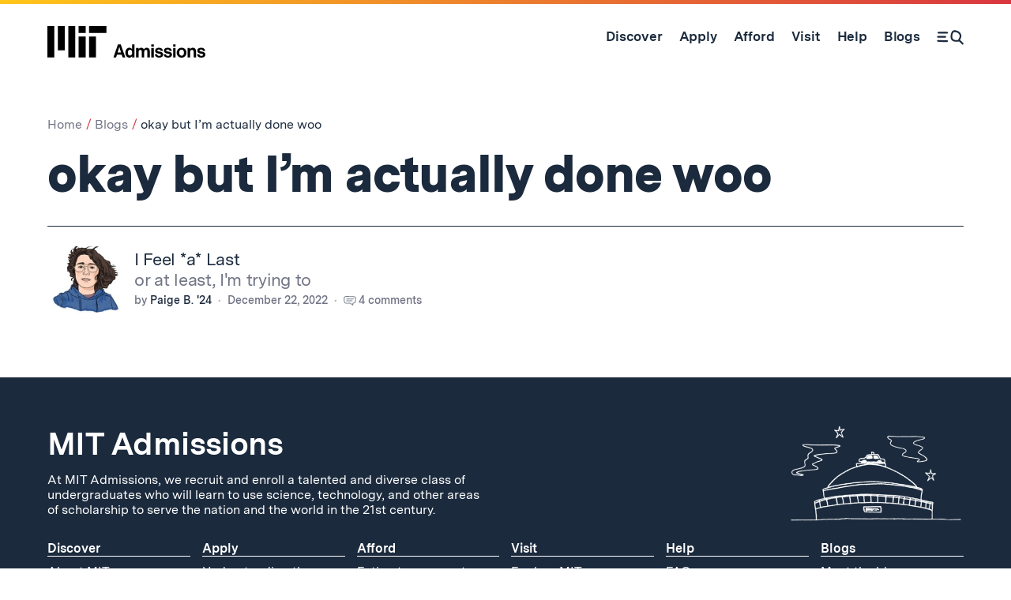

--- FILE ---
content_type: text/html; charset=UTF-8
request_url: https://mitadmissions.org/blogs/tag/okay-but-im-actually-done-woo/
body_size: 27733
content:
  
  <!doctype html>
<!--[if lt IE 7]><html class="no-js ie ie6 lt-ie10 lt-ie9 lt-ie8 lt-ie7" lang="en-US"> <![endif]-->
<!--[if IE 7]><html class="no-js ie ie7 lt-ie10 lt-ie9 lt-ie8" lang="en-US"> <![endif]-->
<!--[if IE 8]><html class="no-js ie ie8 lt-ie10 lt-ie9" lang="en-US"> <![endif]-->
<!--[if IE 9]><html class="no-js ie ie9 lt-ie10" lang="en-US"> <![endif]-->
<!--[if gt IE 9]><!-->
<html class="no-js gt-ie9" lang="en-US"> <!--<![endif]-->
<head>
      
  <!-- Global site tag (gtag.js) - Google Analytics -->
  <!-- Google tag (gtag.js) -->
  <script async src="https://www.googletagmanager.com/gtag/js?id=G-G61VQBBGXM"></script>
  <script>
    window.dataLayer = window.dataLayer || [];
    function gtag() {
      dataLayer.push(arguments);
    }

    gtag('js', new Date());
    gtag('config', 'G-G61VQBBGXM');
  </script>


  <meta charset="UTF-8"/>
  <title>okay but I&#8217;m actually done woo | MIT Admissions</title>
  <meta name="description" content="At MIT Admissions, we recruit and enroll a talented and diverse class of undergraduates who will learn to use science, technology, and other areas of scholarship to serve the nation and the world in the 21st century.">
  <meta http-equiv="X-UA-Compatible" content="IE=edge"><script type="text/javascript">(window.NREUM||(NREUM={})).init={ajax:{deny_list:["bam.nr-data.net"]},feature_flags:["soft_nav"]};(window.NREUM||(NREUM={})).loader_config={licenseKey:"a4e8a8b9af",applicationID:"188032832",browserID:"188033721"};;/*! For license information please see nr-loader-rum-1.308.0.min.js.LICENSE.txt */
(()=>{var e,t,r={163:(e,t,r)=>{"use strict";r.d(t,{j:()=>E});var n=r(384),i=r(1741);var a=r(2555);r(860).K7.genericEvents;const s="experimental.resources",o="register",c=e=>{if(!e||"string"!=typeof e)return!1;try{document.createDocumentFragment().querySelector(e)}catch{return!1}return!0};var d=r(2614),u=r(944),l=r(8122);const f="[data-nr-mask]",g=e=>(0,l.a)(e,(()=>{const e={feature_flags:[],experimental:{allow_registered_children:!1,resources:!1},mask_selector:"*",block_selector:"[data-nr-block]",mask_input_options:{color:!1,date:!1,"datetime-local":!1,email:!1,month:!1,number:!1,range:!1,search:!1,tel:!1,text:!1,time:!1,url:!1,week:!1,textarea:!1,select:!1,password:!0}};return{ajax:{deny_list:void 0,block_internal:!0,enabled:!0,autoStart:!0},api:{get allow_registered_children(){return e.feature_flags.includes(o)||e.experimental.allow_registered_children},set allow_registered_children(t){e.experimental.allow_registered_children=t},duplicate_registered_data:!1},browser_consent_mode:{enabled:!1},distributed_tracing:{enabled:void 0,exclude_newrelic_header:void 0,cors_use_newrelic_header:void 0,cors_use_tracecontext_headers:void 0,allowed_origins:void 0},get feature_flags(){return e.feature_flags},set feature_flags(t){e.feature_flags=t},generic_events:{enabled:!0,autoStart:!0},harvest:{interval:30},jserrors:{enabled:!0,autoStart:!0},logging:{enabled:!0,autoStart:!0},metrics:{enabled:!0,autoStart:!0},obfuscate:void 0,page_action:{enabled:!0},page_view_event:{enabled:!0,autoStart:!0},page_view_timing:{enabled:!0,autoStart:!0},performance:{capture_marks:!1,capture_measures:!1,capture_detail:!0,resources:{get enabled(){return e.feature_flags.includes(s)||e.experimental.resources},set enabled(t){e.experimental.resources=t},asset_types:[],first_party_domains:[],ignore_newrelic:!0}},privacy:{cookies_enabled:!0},proxy:{assets:void 0,beacon:void 0},session:{expiresMs:d.wk,inactiveMs:d.BB},session_replay:{autoStart:!0,enabled:!1,preload:!1,sampling_rate:10,error_sampling_rate:100,collect_fonts:!1,inline_images:!1,fix_stylesheets:!0,mask_all_inputs:!0,get mask_text_selector(){return e.mask_selector},set mask_text_selector(t){c(t)?e.mask_selector="".concat(t,",").concat(f):""===t||null===t?e.mask_selector=f:(0,u.R)(5,t)},get block_class(){return"nr-block"},get ignore_class(){return"nr-ignore"},get mask_text_class(){return"nr-mask"},get block_selector(){return e.block_selector},set block_selector(t){c(t)?e.block_selector+=",".concat(t):""!==t&&(0,u.R)(6,t)},get mask_input_options(){return e.mask_input_options},set mask_input_options(t){t&&"object"==typeof t?e.mask_input_options={...t,password:!0}:(0,u.R)(7,t)}},session_trace:{enabled:!0,autoStart:!0},soft_navigations:{enabled:!0,autoStart:!0},spa:{enabled:!0,autoStart:!0},ssl:void 0,user_actions:{enabled:!0,elementAttributes:["id","className","tagName","type"]}}})());var p=r(6154),m=r(9324);let h=0;const v={buildEnv:m.F3,distMethod:m.Xs,version:m.xv,originTime:p.WN},b={consented:!1},y={appMetadata:{},get consented(){return this.session?.state?.consent||b.consented},set consented(e){b.consented=e},customTransaction:void 0,denyList:void 0,disabled:!1,harvester:void 0,isolatedBacklog:!1,isRecording:!1,loaderType:void 0,maxBytes:3e4,obfuscator:void 0,onerror:void 0,ptid:void 0,releaseIds:{},session:void 0,timeKeeper:void 0,registeredEntities:[],jsAttributesMetadata:{bytes:0},get harvestCount(){return++h}},_=e=>{const t=(0,l.a)(e,y),r=Object.keys(v).reduce((e,t)=>(e[t]={value:v[t],writable:!1,configurable:!0,enumerable:!0},e),{});return Object.defineProperties(t,r)};var w=r(5701);const x=e=>{const t=e.startsWith("http");e+="/",r.p=t?e:"https://"+e};var R=r(7836),k=r(3241);const A={accountID:void 0,trustKey:void 0,agentID:void 0,licenseKey:void 0,applicationID:void 0,xpid:void 0},S=e=>(0,l.a)(e,A),T=new Set;function E(e,t={},r,s){let{init:o,info:c,loader_config:d,runtime:u={},exposed:l=!0}=t;if(!c){const e=(0,n.pV)();o=e.init,c=e.info,d=e.loader_config}e.init=g(o||{}),e.loader_config=S(d||{}),c.jsAttributes??={},p.bv&&(c.jsAttributes.isWorker=!0),e.info=(0,a.D)(c);const f=e.init,m=[c.beacon,c.errorBeacon];T.has(e.agentIdentifier)||(f.proxy.assets&&(x(f.proxy.assets),m.push(f.proxy.assets)),f.proxy.beacon&&m.push(f.proxy.beacon),e.beacons=[...m],function(e){const t=(0,n.pV)();Object.getOwnPropertyNames(i.W.prototype).forEach(r=>{const n=i.W.prototype[r];if("function"!=typeof n||"constructor"===n)return;let a=t[r];e[r]&&!1!==e.exposed&&"micro-agent"!==e.runtime?.loaderType&&(t[r]=(...t)=>{const n=e[r](...t);return a?a(...t):n})})}(e),(0,n.US)("activatedFeatures",w.B)),u.denyList=[...f.ajax.deny_list||[],...f.ajax.block_internal?m:[]],u.ptid=e.agentIdentifier,u.loaderType=r,e.runtime=_(u),T.has(e.agentIdentifier)||(e.ee=R.ee.get(e.agentIdentifier),e.exposed=l,(0,k.W)({agentIdentifier:e.agentIdentifier,drained:!!w.B?.[e.agentIdentifier],type:"lifecycle",name:"initialize",feature:void 0,data:e.config})),T.add(e.agentIdentifier)}},384:(e,t,r)=>{"use strict";r.d(t,{NT:()=>s,US:()=>u,Zm:()=>o,bQ:()=>d,dV:()=>c,pV:()=>l});var n=r(6154),i=r(1863),a=r(1910);const s={beacon:"bam.nr-data.net",errorBeacon:"bam.nr-data.net"};function o(){return n.gm.NREUM||(n.gm.NREUM={}),void 0===n.gm.newrelic&&(n.gm.newrelic=n.gm.NREUM),n.gm.NREUM}function c(){let e=o();return e.o||(e.o={ST:n.gm.setTimeout,SI:n.gm.setImmediate||n.gm.setInterval,CT:n.gm.clearTimeout,XHR:n.gm.XMLHttpRequest,REQ:n.gm.Request,EV:n.gm.Event,PR:n.gm.Promise,MO:n.gm.MutationObserver,FETCH:n.gm.fetch,WS:n.gm.WebSocket},(0,a.i)(...Object.values(e.o))),e}function d(e,t){let r=o();r.initializedAgents??={},t.initializedAt={ms:(0,i.t)(),date:new Date},r.initializedAgents[e]=t}function u(e,t){o()[e]=t}function l(){return function(){let e=o();const t=e.info||{};e.info={beacon:s.beacon,errorBeacon:s.errorBeacon,...t}}(),function(){let e=o();const t=e.init||{};e.init={...t}}(),c(),function(){let e=o();const t=e.loader_config||{};e.loader_config={...t}}(),o()}},782:(e,t,r)=>{"use strict";r.d(t,{T:()=>n});const n=r(860).K7.pageViewTiming},860:(e,t,r)=>{"use strict";r.d(t,{$J:()=>u,K7:()=>c,P3:()=>d,XX:()=>i,Yy:()=>o,df:()=>a,qY:()=>n,v4:()=>s});const n="events",i="jserrors",a="browser/blobs",s="rum",o="browser/logs",c={ajax:"ajax",genericEvents:"generic_events",jserrors:i,logging:"logging",metrics:"metrics",pageAction:"page_action",pageViewEvent:"page_view_event",pageViewTiming:"page_view_timing",sessionReplay:"session_replay",sessionTrace:"session_trace",softNav:"soft_navigations",spa:"spa"},d={[c.pageViewEvent]:1,[c.pageViewTiming]:2,[c.metrics]:3,[c.jserrors]:4,[c.spa]:5,[c.ajax]:6,[c.sessionTrace]:7,[c.softNav]:8,[c.sessionReplay]:9,[c.logging]:10,[c.genericEvents]:11},u={[c.pageViewEvent]:s,[c.pageViewTiming]:n,[c.ajax]:n,[c.spa]:n,[c.softNav]:n,[c.metrics]:i,[c.jserrors]:i,[c.sessionTrace]:a,[c.sessionReplay]:a,[c.logging]:o,[c.genericEvents]:"ins"}},944:(e,t,r)=>{"use strict";r.d(t,{R:()=>i});var n=r(3241);function i(e,t){"function"==typeof console.debug&&(console.debug("New Relic Warning: https://github.com/newrelic/newrelic-browser-agent/blob/main/docs/warning-codes.md#".concat(e),t),(0,n.W)({agentIdentifier:null,drained:null,type:"data",name:"warn",feature:"warn",data:{code:e,secondary:t}}))}},1687:(e,t,r)=>{"use strict";r.d(t,{Ak:()=>d,Ze:()=>f,x3:()=>u});var n=r(3241),i=r(7836),a=r(3606),s=r(860),o=r(2646);const c={};function d(e,t){const r={staged:!1,priority:s.P3[t]||0};l(e),c[e].get(t)||c[e].set(t,r)}function u(e,t){e&&c[e]&&(c[e].get(t)&&c[e].delete(t),p(e,t,!1),c[e].size&&g(e))}function l(e){if(!e)throw new Error("agentIdentifier required");c[e]||(c[e]=new Map)}function f(e="",t="feature",r=!1){if(l(e),!e||!c[e].get(t)||r)return p(e,t);c[e].get(t).staged=!0,g(e)}function g(e){const t=Array.from(c[e]);t.every(([e,t])=>t.staged)&&(t.sort((e,t)=>e[1].priority-t[1].priority),t.forEach(([t])=>{c[e].delete(t),p(e,t)}))}function p(e,t,r=!0){const s=e?i.ee.get(e):i.ee,c=a.i.handlers;if(!s.aborted&&s.backlog&&c){if((0,n.W)({agentIdentifier:e,type:"lifecycle",name:"drain",feature:t}),r){const e=s.backlog[t],r=c[t];if(r){for(let t=0;e&&t<e.length;++t)m(e[t],r);Object.entries(r).forEach(([e,t])=>{Object.values(t||{}).forEach(t=>{t[0]?.on&&t[0]?.context()instanceof o.y&&t[0].on(e,t[1])})})}}s.isolatedBacklog||delete c[t],s.backlog[t]=null,s.emit("drain-"+t,[])}}function m(e,t){var r=e[1];Object.values(t[r]||{}).forEach(t=>{var r=e[0];if(t[0]===r){var n=t[1],i=e[3],a=e[2];n.apply(i,a)}})}},1738:(e,t,r)=>{"use strict";r.d(t,{U:()=>g,Y:()=>f});var n=r(3241),i=r(9908),a=r(1863),s=r(944),o=r(5701),c=r(3969),d=r(8362),u=r(860),l=r(4261);function f(e,t,r,a){const f=a||r;!f||f[e]&&f[e]!==d.d.prototype[e]||(f[e]=function(){(0,i.p)(c.xV,["API/"+e+"/called"],void 0,u.K7.metrics,r.ee),(0,n.W)({agentIdentifier:r.agentIdentifier,drained:!!o.B?.[r.agentIdentifier],type:"data",name:"api",feature:l.Pl+e,data:{}});try{return t.apply(this,arguments)}catch(e){(0,s.R)(23,e)}})}function g(e,t,r,n,s){const o=e.info;null===r?delete o.jsAttributes[t]:o.jsAttributes[t]=r,(s||null===r)&&(0,i.p)(l.Pl+n,[(0,a.t)(),t,r],void 0,"session",e.ee)}},1741:(e,t,r)=>{"use strict";r.d(t,{W:()=>a});var n=r(944),i=r(4261);class a{#e(e,...t){if(this[e]!==a.prototype[e])return this[e](...t);(0,n.R)(35,e)}addPageAction(e,t){return this.#e(i.hG,e,t)}register(e){return this.#e(i.eY,e)}recordCustomEvent(e,t){return this.#e(i.fF,e,t)}setPageViewName(e,t){return this.#e(i.Fw,e,t)}setCustomAttribute(e,t,r){return this.#e(i.cD,e,t,r)}noticeError(e,t){return this.#e(i.o5,e,t)}setUserId(e,t=!1){return this.#e(i.Dl,e,t)}setApplicationVersion(e){return this.#e(i.nb,e)}setErrorHandler(e){return this.#e(i.bt,e)}addRelease(e,t){return this.#e(i.k6,e,t)}log(e,t){return this.#e(i.$9,e,t)}start(){return this.#e(i.d3)}finished(e){return this.#e(i.BL,e)}recordReplay(){return this.#e(i.CH)}pauseReplay(){return this.#e(i.Tb)}addToTrace(e){return this.#e(i.U2,e)}setCurrentRouteName(e){return this.#e(i.PA,e)}interaction(e){return this.#e(i.dT,e)}wrapLogger(e,t,r){return this.#e(i.Wb,e,t,r)}measure(e,t){return this.#e(i.V1,e,t)}consent(e){return this.#e(i.Pv,e)}}},1863:(e,t,r)=>{"use strict";function n(){return Math.floor(performance.now())}r.d(t,{t:()=>n})},1910:(e,t,r)=>{"use strict";r.d(t,{i:()=>a});var n=r(944);const i=new Map;function a(...e){return e.every(e=>{if(i.has(e))return i.get(e);const t="function"==typeof e?e.toString():"",r=t.includes("[native code]"),a=t.includes("nrWrapper");return r||a||(0,n.R)(64,e?.name||t),i.set(e,r),r})}},2555:(e,t,r)=>{"use strict";r.d(t,{D:()=>o,f:()=>s});var n=r(384),i=r(8122);const a={beacon:n.NT.beacon,errorBeacon:n.NT.errorBeacon,licenseKey:void 0,applicationID:void 0,sa:void 0,queueTime:void 0,applicationTime:void 0,ttGuid:void 0,user:void 0,account:void 0,product:void 0,extra:void 0,jsAttributes:{},userAttributes:void 0,atts:void 0,transactionName:void 0,tNamePlain:void 0};function s(e){try{return!!e.licenseKey&&!!e.errorBeacon&&!!e.applicationID}catch(e){return!1}}const o=e=>(0,i.a)(e,a)},2614:(e,t,r)=>{"use strict";r.d(t,{BB:()=>s,H3:()=>n,g:()=>d,iL:()=>c,tS:()=>o,uh:()=>i,wk:()=>a});const n="NRBA",i="SESSION",a=144e5,s=18e5,o={STARTED:"session-started",PAUSE:"session-pause",RESET:"session-reset",RESUME:"session-resume",UPDATE:"session-update"},c={SAME_TAB:"same-tab",CROSS_TAB:"cross-tab"},d={OFF:0,FULL:1,ERROR:2}},2646:(e,t,r)=>{"use strict";r.d(t,{y:()=>n});class n{constructor(e){this.contextId=e}}},2843:(e,t,r)=>{"use strict";r.d(t,{G:()=>a,u:()=>i});var n=r(3878);function i(e,t=!1,r,i){(0,n.DD)("visibilitychange",function(){if(t)return void("hidden"===document.visibilityState&&e());e(document.visibilityState)},r,i)}function a(e,t,r){(0,n.sp)("pagehide",e,t,r)}},3241:(e,t,r)=>{"use strict";r.d(t,{W:()=>a});var n=r(6154);const i="newrelic";function a(e={}){try{n.gm.dispatchEvent(new CustomEvent(i,{detail:e}))}catch(e){}}},3606:(e,t,r)=>{"use strict";r.d(t,{i:()=>a});var n=r(9908);a.on=s;var i=a.handlers={};function a(e,t,r,a){s(a||n.d,i,e,t,r)}function s(e,t,r,i,a){a||(a="feature"),e||(e=n.d);var s=t[a]=t[a]||{};(s[r]=s[r]||[]).push([e,i])}},3878:(e,t,r)=>{"use strict";function n(e,t){return{capture:e,passive:!1,signal:t}}function i(e,t,r=!1,i){window.addEventListener(e,t,n(r,i))}function a(e,t,r=!1,i){document.addEventListener(e,t,n(r,i))}r.d(t,{DD:()=>a,jT:()=>n,sp:()=>i})},3969:(e,t,r)=>{"use strict";r.d(t,{TZ:()=>n,XG:()=>o,rs:()=>i,xV:()=>s,z_:()=>a});const n=r(860).K7.metrics,i="sm",a="cm",s="storeSupportabilityMetrics",o="storeEventMetrics"},4234:(e,t,r)=>{"use strict";r.d(t,{W:()=>a});var n=r(7836),i=r(1687);class a{constructor(e,t){this.agentIdentifier=e,this.ee=n.ee.get(e),this.featureName=t,this.blocked=!1}deregisterDrain(){(0,i.x3)(this.agentIdentifier,this.featureName)}}},4261:(e,t,r)=>{"use strict";r.d(t,{$9:()=>d,BL:()=>o,CH:()=>g,Dl:()=>_,Fw:()=>y,PA:()=>h,Pl:()=>n,Pv:()=>k,Tb:()=>l,U2:()=>a,V1:()=>R,Wb:()=>x,bt:()=>b,cD:()=>v,d3:()=>w,dT:()=>c,eY:()=>p,fF:()=>f,hG:()=>i,k6:()=>s,nb:()=>m,o5:()=>u});const n="api-",i="addPageAction",a="addToTrace",s="addRelease",o="finished",c="interaction",d="log",u="noticeError",l="pauseReplay",f="recordCustomEvent",g="recordReplay",p="register",m="setApplicationVersion",h="setCurrentRouteName",v="setCustomAttribute",b="setErrorHandler",y="setPageViewName",_="setUserId",w="start",x="wrapLogger",R="measure",k="consent"},5289:(e,t,r)=>{"use strict";r.d(t,{GG:()=>s,Qr:()=>c,sB:()=>o});var n=r(3878),i=r(6389);function a(){return"undefined"==typeof document||"complete"===document.readyState}function s(e,t){if(a())return e();const r=(0,i.J)(e),s=setInterval(()=>{a()&&(clearInterval(s),r())},500);(0,n.sp)("load",r,t)}function o(e){if(a())return e();(0,n.DD)("DOMContentLoaded",e)}function c(e){if(a())return e();(0,n.sp)("popstate",e)}},5607:(e,t,r)=>{"use strict";r.d(t,{W:()=>n});const n=(0,r(9566).bz)()},5701:(e,t,r)=>{"use strict";r.d(t,{B:()=>a,t:()=>s});var n=r(3241);const i=new Set,a={};function s(e,t){const r=t.agentIdentifier;a[r]??={},e&&"object"==typeof e&&(i.has(r)||(t.ee.emit("rumresp",[e]),a[r]=e,i.add(r),(0,n.W)({agentIdentifier:r,loaded:!0,drained:!0,type:"lifecycle",name:"load",feature:void 0,data:e})))}},6154:(e,t,r)=>{"use strict";r.d(t,{OF:()=>c,RI:()=>i,WN:()=>u,bv:()=>a,eN:()=>l,gm:()=>s,mw:()=>o,sb:()=>d});var n=r(1863);const i="undefined"!=typeof window&&!!window.document,a="undefined"!=typeof WorkerGlobalScope&&("undefined"!=typeof self&&self instanceof WorkerGlobalScope&&self.navigator instanceof WorkerNavigator||"undefined"!=typeof globalThis&&globalThis instanceof WorkerGlobalScope&&globalThis.navigator instanceof WorkerNavigator),s=i?window:"undefined"!=typeof WorkerGlobalScope&&("undefined"!=typeof self&&self instanceof WorkerGlobalScope&&self||"undefined"!=typeof globalThis&&globalThis instanceof WorkerGlobalScope&&globalThis),o=Boolean("hidden"===s?.document?.visibilityState),c=/iPad|iPhone|iPod/.test(s.navigator?.userAgent),d=c&&"undefined"==typeof SharedWorker,u=((()=>{const e=s.navigator?.userAgent?.match(/Firefox[/\s](\d+\.\d+)/);Array.isArray(e)&&e.length>=2&&e[1]})(),Date.now()-(0,n.t)()),l=()=>"undefined"!=typeof PerformanceNavigationTiming&&s?.performance?.getEntriesByType("navigation")?.[0]?.responseStart},6389:(e,t,r)=>{"use strict";function n(e,t=500,r={}){const n=r?.leading||!1;let i;return(...r)=>{n&&void 0===i&&(e.apply(this,r),i=setTimeout(()=>{i=clearTimeout(i)},t)),n||(clearTimeout(i),i=setTimeout(()=>{e.apply(this,r)},t))}}function i(e){let t=!1;return(...r)=>{t||(t=!0,e.apply(this,r))}}r.d(t,{J:()=>i,s:()=>n})},6630:(e,t,r)=>{"use strict";r.d(t,{T:()=>n});const n=r(860).K7.pageViewEvent},7699:(e,t,r)=>{"use strict";r.d(t,{It:()=>a,KC:()=>o,No:()=>i,qh:()=>s});var n=r(860);const i=16e3,a=1e6,s="SESSION_ERROR",o={[n.K7.logging]:!0,[n.K7.genericEvents]:!1,[n.K7.jserrors]:!1,[n.K7.ajax]:!1}},7836:(e,t,r)=>{"use strict";r.d(t,{P:()=>o,ee:()=>c});var n=r(384),i=r(8990),a=r(2646),s=r(5607);const o="nr@context:".concat(s.W),c=function e(t,r){var n={},s={},u={},l=!1;try{l=16===r.length&&d.initializedAgents?.[r]?.runtime.isolatedBacklog}catch(e){}var f={on:p,addEventListener:p,removeEventListener:function(e,t){var r=n[e];if(!r)return;for(var i=0;i<r.length;i++)r[i]===t&&r.splice(i,1)},emit:function(e,r,n,i,a){!1!==a&&(a=!0);if(c.aborted&&!i)return;t&&a&&t.emit(e,r,n);var o=g(n);m(e).forEach(e=>{e.apply(o,r)});var d=v()[s[e]];d&&d.push([f,e,r,o]);return o},get:h,listeners:m,context:g,buffer:function(e,t){const r=v();if(t=t||"feature",f.aborted)return;Object.entries(e||{}).forEach(([e,n])=>{s[n]=t,t in r||(r[t]=[])})},abort:function(){f._aborted=!0,Object.keys(f.backlog).forEach(e=>{delete f.backlog[e]})},isBuffering:function(e){return!!v()[s[e]]},debugId:r,backlog:l?{}:t&&"object"==typeof t.backlog?t.backlog:{},isolatedBacklog:l};return Object.defineProperty(f,"aborted",{get:()=>{let e=f._aborted||!1;return e||(t&&(e=t.aborted),e)}}),f;function g(e){return e&&e instanceof a.y?e:e?(0,i.I)(e,o,()=>new a.y(o)):new a.y(o)}function p(e,t){n[e]=m(e).concat(t)}function m(e){return n[e]||[]}function h(t){return u[t]=u[t]||e(f,t)}function v(){return f.backlog}}(void 0,"globalEE"),d=(0,n.Zm)();d.ee||(d.ee=c)},8122:(e,t,r)=>{"use strict";r.d(t,{a:()=>i});var n=r(944);function i(e,t){try{if(!e||"object"!=typeof e)return(0,n.R)(3);if(!t||"object"!=typeof t)return(0,n.R)(4);const r=Object.create(Object.getPrototypeOf(t),Object.getOwnPropertyDescriptors(t)),a=0===Object.keys(r).length?e:r;for(let s in a)if(void 0!==e[s])try{if(null===e[s]){r[s]=null;continue}Array.isArray(e[s])&&Array.isArray(t[s])?r[s]=Array.from(new Set([...e[s],...t[s]])):"object"==typeof e[s]&&"object"==typeof t[s]?r[s]=i(e[s],t[s]):r[s]=e[s]}catch(e){r[s]||(0,n.R)(1,e)}return r}catch(e){(0,n.R)(2,e)}}},8362:(e,t,r)=>{"use strict";r.d(t,{d:()=>a});var n=r(9566),i=r(1741);class a extends i.W{agentIdentifier=(0,n.LA)(16)}},8374:(e,t,r)=>{r.nc=(()=>{try{return document?.currentScript?.nonce}catch(e){}return""})()},8990:(e,t,r)=>{"use strict";r.d(t,{I:()=>i});var n=Object.prototype.hasOwnProperty;function i(e,t,r){if(n.call(e,t))return e[t];var i=r();if(Object.defineProperty&&Object.keys)try{return Object.defineProperty(e,t,{value:i,writable:!0,enumerable:!1}),i}catch(e){}return e[t]=i,i}},9324:(e,t,r)=>{"use strict";r.d(t,{F3:()=>i,Xs:()=>a,xv:()=>n});const n="1.308.0",i="PROD",a="CDN"},9566:(e,t,r)=>{"use strict";r.d(t,{LA:()=>o,bz:()=>s});var n=r(6154);const i="xxxxxxxx-xxxx-4xxx-yxxx-xxxxxxxxxxxx";function a(e,t){return e?15&e[t]:16*Math.random()|0}function s(){const e=n.gm?.crypto||n.gm?.msCrypto;let t,r=0;return e&&e.getRandomValues&&(t=e.getRandomValues(new Uint8Array(30))),i.split("").map(e=>"x"===e?a(t,r++).toString(16):"y"===e?(3&a()|8).toString(16):e).join("")}function o(e){const t=n.gm?.crypto||n.gm?.msCrypto;let r,i=0;t&&t.getRandomValues&&(r=t.getRandomValues(new Uint8Array(e)));const s=[];for(var o=0;o<e;o++)s.push(a(r,i++).toString(16));return s.join("")}},9908:(e,t,r)=>{"use strict";r.d(t,{d:()=>n,p:()=>i});var n=r(7836).ee.get("handle");function i(e,t,r,i,a){a?(a.buffer([e],i),a.emit(e,t,r)):(n.buffer([e],i),n.emit(e,t,r))}}},n={};function i(e){var t=n[e];if(void 0!==t)return t.exports;var a=n[e]={exports:{}};return r[e](a,a.exports,i),a.exports}i.m=r,i.d=(e,t)=>{for(var r in t)i.o(t,r)&&!i.o(e,r)&&Object.defineProperty(e,r,{enumerable:!0,get:t[r]})},i.f={},i.e=e=>Promise.all(Object.keys(i.f).reduce((t,r)=>(i.f[r](e,t),t),[])),i.u=e=>"nr-rum-1.308.0.min.js",i.o=(e,t)=>Object.prototype.hasOwnProperty.call(e,t),e={},t="NRBA-1.308.0.PROD:",i.l=(r,n,a,s)=>{if(e[r])e[r].push(n);else{var o,c;if(void 0!==a)for(var d=document.getElementsByTagName("script"),u=0;u<d.length;u++){var l=d[u];if(l.getAttribute("src")==r||l.getAttribute("data-webpack")==t+a){o=l;break}}if(!o){c=!0;var f={296:"sha512-+MIMDsOcckGXa1EdWHqFNv7P+JUkd5kQwCBr3KE6uCvnsBNUrdSt4a/3/L4j4TxtnaMNjHpza2/erNQbpacJQA=="};(o=document.createElement("script")).charset="utf-8",i.nc&&o.setAttribute("nonce",i.nc),o.setAttribute("data-webpack",t+a),o.src=r,0!==o.src.indexOf(window.location.origin+"/")&&(o.crossOrigin="anonymous"),f[s]&&(o.integrity=f[s])}e[r]=[n];var g=(t,n)=>{o.onerror=o.onload=null,clearTimeout(p);var i=e[r];if(delete e[r],o.parentNode&&o.parentNode.removeChild(o),i&&i.forEach(e=>e(n)),t)return t(n)},p=setTimeout(g.bind(null,void 0,{type:"timeout",target:o}),12e4);o.onerror=g.bind(null,o.onerror),o.onload=g.bind(null,o.onload),c&&document.head.appendChild(o)}},i.r=e=>{"undefined"!=typeof Symbol&&Symbol.toStringTag&&Object.defineProperty(e,Symbol.toStringTag,{value:"Module"}),Object.defineProperty(e,"__esModule",{value:!0})},i.p="https://js-agent.newrelic.com/",(()=>{var e={374:0,840:0};i.f.j=(t,r)=>{var n=i.o(e,t)?e[t]:void 0;if(0!==n)if(n)r.push(n[2]);else{var a=new Promise((r,i)=>n=e[t]=[r,i]);r.push(n[2]=a);var s=i.p+i.u(t),o=new Error;i.l(s,r=>{if(i.o(e,t)&&(0!==(n=e[t])&&(e[t]=void 0),n)){var a=r&&("load"===r.type?"missing":r.type),s=r&&r.target&&r.target.src;o.message="Loading chunk "+t+" failed: ("+a+": "+s+")",o.name="ChunkLoadError",o.type=a,o.request=s,n[1](o)}},"chunk-"+t,t)}};var t=(t,r)=>{var n,a,[s,o,c]=r,d=0;if(s.some(t=>0!==e[t])){for(n in o)i.o(o,n)&&(i.m[n]=o[n]);if(c)c(i)}for(t&&t(r);d<s.length;d++)a=s[d],i.o(e,a)&&e[a]&&e[a][0](),e[a]=0},r=self["webpackChunk:NRBA-1.308.0.PROD"]=self["webpackChunk:NRBA-1.308.0.PROD"]||[];r.forEach(t.bind(null,0)),r.push=t.bind(null,r.push.bind(r))})(),(()=>{"use strict";i(8374);var e=i(8362),t=i(860);const r=Object.values(t.K7);var n=i(163);var a=i(9908),s=i(1863),o=i(4261),c=i(1738);var d=i(1687),u=i(4234),l=i(5289),f=i(6154),g=i(944),p=i(384);const m=e=>f.RI&&!0===e?.privacy.cookies_enabled;function h(e){return!!(0,p.dV)().o.MO&&m(e)&&!0===e?.session_trace.enabled}var v=i(6389),b=i(7699);class y extends u.W{constructor(e,t){super(e.agentIdentifier,t),this.agentRef=e,this.abortHandler=void 0,this.featAggregate=void 0,this.loadedSuccessfully=void 0,this.onAggregateImported=new Promise(e=>{this.loadedSuccessfully=e}),this.deferred=Promise.resolve(),!1===e.init[this.featureName].autoStart?this.deferred=new Promise((t,r)=>{this.ee.on("manual-start-all",(0,v.J)(()=>{(0,d.Ak)(e.agentIdentifier,this.featureName),t()}))}):(0,d.Ak)(e.agentIdentifier,t)}importAggregator(e,t,r={}){if(this.featAggregate)return;const n=async()=>{let n;await this.deferred;try{if(m(e.init)){const{setupAgentSession:t}=await i.e(296).then(i.bind(i,3305));n=t(e)}}catch(e){(0,g.R)(20,e),this.ee.emit("internal-error",[e]),(0,a.p)(b.qh,[e],void 0,this.featureName,this.ee)}try{if(!this.#t(this.featureName,n,e.init))return(0,d.Ze)(this.agentIdentifier,this.featureName),void this.loadedSuccessfully(!1);const{Aggregate:i}=await t();this.featAggregate=new i(e,r),e.runtime.harvester.initializedAggregates.push(this.featAggregate),this.loadedSuccessfully(!0)}catch(e){(0,g.R)(34,e),this.abortHandler?.(),(0,d.Ze)(this.agentIdentifier,this.featureName,!0),this.loadedSuccessfully(!1),this.ee&&this.ee.abort()}};f.RI?(0,l.GG)(()=>n(),!0):n()}#t(e,r,n){if(this.blocked)return!1;switch(e){case t.K7.sessionReplay:return h(n)&&!!r;case t.K7.sessionTrace:return!!r;default:return!0}}}var _=i(6630),w=i(2614),x=i(3241);class R extends y{static featureName=_.T;constructor(e){var t;super(e,_.T),this.setupInspectionEvents(e.agentIdentifier),t=e,(0,c.Y)(o.Fw,function(e,r){"string"==typeof e&&("/"!==e.charAt(0)&&(e="/"+e),t.runtime.customTransaction=(r||"http://custom.transaction")+e,(0,a.p)(o.Pl+o.Fw,[(0,s.t)()],void 0,void 0,t.ee))},t),this.importAggregator(e,()=>i.e(296).then(i.bind(i,3943)))}setupInspectionEvents(e){const t=(t,r)=>{t&&(0,x.W)({agentIdentifier:e,timeStamp:t.timeStamp,loaded:"complete"===t.target.readyState,type:"window",name:r,data:t.target.location+""})};(0,l.sB)(e=>{t(e,"DOMContentLoaded")}),(0,l.GG)(e=>{t(e,"load")}),(0,l.Qr)(e=>{t(e,"navigate")}),this.ee.on(w.tS.UPDATE,(t,r)=>{(0,x.W)({agentIdentifier:e,type:"lifecycle",name:"session",data:r})})}}class k extends e.d{constructor(e){var t;(super(),f.gm)?(this.features={},(0,p.bQ)(this.agentIdentifier,this),this.desiredFeatures=new Set(e.features||[]),this.desiredFeatures.add(R),(0,n.j)(this,e,e.loaderType||"agent"),t=this,(0,c.Y)(o.cD,function(e,r,n=!1){if("string"==typeof e){if(["string","number","boolean"].includes(typeof r)||null===r)return(0,c.U)(t,e,r,o.cD,n);(0,g.R)(40,typeof r)}else(0,g.R)(39,typeof e)},t),function(e){(0,c.Y)(o.Dl,function(t,r=!1){if("string"!=typeof t&&null!==t)return void(0,g.R)(41,typeof t);const n=e.info.jsAttributes["enduser.id"];r&&null!=n&&n!==t?(0,a.p)(o.Pl+"setUserIdAndResetSession",[t],void 0,"session",e.ee):(0,c.U)(e,"enduser.id",t,o.Dl,!0)},e)}(this),function(e){(0,c.Y)(o.nb,function(t){if("string"==typeof t||null===t)return(0,c.U)(e,"application.version",t,o.nb,!1);(0,g.R)(42,typeof t)},e)}(this),function(e){(0,c.Y)(o.d3,function(){e.ee.emit("manual-start-all")},e)}(this),function(e){(0,c.Y)(o.Pv,function(t=!0){if("boolean"==typeof t){if((0,a.p)(o.Pl+o.Pv,[t],void 0,"session",e.ee),e.runtime.consented=t,t){const t=e.features.page_view_event;t.onAggregateImported.then(e=>{const r=t.featAggregate;e&&!r.sentRum&&r.sendRum()})}}else(0,g.R)(65,typeof t)},e)}(this),this.run()):(0,g.R)(21)}get config(){return{info:this.info,init:this.init,loader_config:this.loader_config,runtime:this.runtime}}get api(){return this}run(){try{const e=function(e){const t={};return r.forEach(r=>{t[r]=!!e[r]?.enabled}),t}(this.init),n=[...this.desiredFeatures];n.sort((e,r)=>t.P3[e.featureName]-t.P3[r.featureName]),n.forEach(r=>{if(!e[r.featureName]&&r.featureName!==t.K7.pageViewEvent)return;if(r.featureName===t.K7.spa)return void(0,g.R)(67);const n=function(e){switch(e){case t.K7.ajax:return[t.K7.jserrors];case t.K7.sessionTrace:return[t.K7.ajax,t.K7.pageViewEvent];case t.K7.sessionReplay:return[t.K7.sessionTrace];case t.K7.pageViewTiming:return[t.K7.pageViewEvent];default:return[]}}(r.featureName).filter(e=>!(e in this.features));n.length>0&&(0,g.R)(36,{targetFeature:r.featureName,missingDependencies:n}),this.features[r.featureName]=new r(this)})}catch(e){(0,g.R)(22,e);for(const e in this.features)this.features[e].abortHandler?.();const t=(0,p.Zm)();delete t.initializedAgents[this.agentIdentifier]?.features,delete this.sharedAggregator;return t.ee.get(this.agentIdentifier).abort(),!1}}}var A=i(2843),S=i(782);class T extends y{static featureName=S.T;constructor(e){super(e,S.T),f.RI&&((0,A.u)(()=>(0,a.p)("docHidden",[(0,s.t)()],void 0,S.T,this.ee),!0),(0,A.G)(()=>(0,a.p)("winPagehide",[(0,s.t)()],void 0,S.T,this.ee)),this.importAggregator(e,()=>i.e(296).then(i.bind(i,2117))))}}var E=i(3969);class I extends y{static featureName=E.TZ;constructor(e){super(e,E.TZ),f.RI&&document.addEventListener("securitypolicyviolation",e=>{(0,a.p)(E.xV,["Generic/CSPViolation/Detected"],void 0,this.featureName,this.ee)}),this.importAggregator(e,()=>i.e(296).then(i.bind(i,9623)))}}new k({features:[R,T,I],loaderType:"lite"})})()})();</script>
  <meta name="viewport" content="width=device-width, initial-scale=1.0">

  <!-- Open Graph (Facebook) -->
  <meta property="og:site_name" content="MIT Admissions">
  <meta property="og:site" content="https://mitadmissions.org">
  <meta property="og:locale" content="en_us">
  <meta property="og:type" content="website">
  <meta property="og:title" content="okay but I&#8217;m actually done woo | MIT Admissions">
  <meta property="og:url" content="https://mitadmissions.org">
  <meta property="og:image" content="https://mitadmissions.org/wp-content/themes/mit-admissions-theme/static/img/social-logo.jpg?v=3">
  <meta property="og:description" content="At MIT Admissions, we recruit and enroll a talented and diverse class of undergraduates who will learn to use science, technology, and other areas of scholarship to serve the nation and the world in the 21st century.">

  <!-- Twitter Card -->
  <meta name="twitter:card" content="summary_large_image">
  <meta name="twitter:site" content="@MIT">
  <meta name="twitter:title" content="okay but I&#8217;m actually done woo | MIT Admissions">
  <meta name="twitter:description" content="At MIT Admissions, we recruit and enroll a talented and diverse class of undergraduates who will learn to use science, technology, and other areas of scholarship to serve the nation and the world in the 21st century.">
  <meta name="twitter:image" content="https://mitadmissions.org/wp-content/themes/mit-admissions-theme/static/img/social-logo.jpg?v=3">

  <link rel="apple-touch-icon" sizes="57x57"
        href="https://mitadmissions.org/wp-content/themes/mit-admissions-theme/static/img/favicon/apple-icon-57x57.png?v=1.3.8">
  <link rel="apple-touch-icon" sizes="60x60"
        href="https://mitadmissions.org/wp-content/themes/mit-admissions-theme/static/img/favicon/apple-icon-60x60.png?v=1.3.8">
  <link rel="apple-touch-icon" sizes="72x72"
        href="https://mitadmissions.org/wp-content/themes/mit-admissions-theme/static/img/favicon/apple-icon-72x72.png?v=1.3.8">
  <link rel="apple-touch-icon" sizes="76x76"
        href="https://mitadmissions.org/wp-content/themes/mit-admissions-theme/static/img/favicon/apple-icon-76x76.png?v=1.3.8">
  <link rel="apple-touch-icon" sizes="114x114"
        href="https://mitadmissions.org/wp-content/themes/mit-admissions-theme/static/img/favicon/apple-icon-114x114.png?v=1.3.8">
  <link rel="apple-touch-icon" sizes="120x120"
        href="https://mitadmissions.org/wp-content/themes/mit-admissions-theme/static/img/favicon/apple-icon-120x120.png?v=1.3.8">
  <link rel="apple-touch-icon" sizes="144x144"
        href="https://mitadmissions.org/wp-content/themes/mit-admissions-theme/static/img/favicon/apple-icon-144x144.png?v=1.3.8">
  <link rel="apple-touch-icon" sizes="152x152"
        href="https://mitadmissions.org/wp-content/themes/mit-admissions-theme/static/img/favicon/apple-icon-152x152.png?v=1.3.8">
  <link rel="apple-touch-icon" sizes="180x180"
        href="https://mitadmissions.org/wp-content/themes/mit-admissions-theme/static/img/favicon/apple-icon-180x180.png?v=1.3.8">
  <link rel="icon" type="image/png" sizes="192x192"
        href="https://mitadmissions.org/wp-content/themes/mit-admissions-theme/static/img/favicon/android-icon-192x192.png?v=1.3.8">
  <link rel="icon" type="image/png" sizes="32x32"
        href="https://mitadmissions.org/wp-content/themes/mit-admissions-theme/static/img/favicon/favicon-32x32.png?v=1.3.8">
  <link rel="icon" type="image/png" sizes="96x96"
        href="https://mitadmissions.org/wp-content/themes/mit-admissions-theme/static/img/favicon/favicon-96x96.png?v=1.3.8">
  <link rel="icon" type="image/png" sizes="16x16"
        href="https://mitadmissions.org/wp-content/themes/mit-admissions-theme/static/img/favicon/favicon-16x16.png?v=1.3.8">
  <meta name="msapplication-TileColor" content="#ffffff">
  <meta name="msapplication-TileImage" content="https://mitadmissions.org/wp-content/themes/mit-admissions-theme/static/img/favicon/ms-icon-144x144.png">
  <meta name="theme-color" content="#ffffff">


  <!--[if gt IE 8]><!-->
  <link rel="stylesheet" type="text/css" href="https://mitadmissions.org/wp-content/themes/mit-admissions-theme/static/dist/style.css?v=1.3.8"
        media="screen, print"/> <!--<![endif]-->

  <!--[if lt IE 9]><link rel="stylesheet" type="text/css" href="https://mitadmissions.org/wp-content/themes/mit-admissions-theme/static/dist/ie-7-8.css"  media="screen, print" /> <![endif]-->

  <meta name='robots' content='max-image-preview:large' />
<link rel='dns-prefetch' href='//mitadmissions.org' />
<link rel="alternate" type="application/rss+xml" title="MIT Admissions &raquo; okay but I&#039;m actually done woo Tag Feed" href="https://mitadmissions.org/blogs/tag/okay-but-im-actually-done-woo/feed/" />
<style id='wp-img-auto-sizes-contain-inline-css' type='text/css'>
img:is([sizes=auto i],[sizes^="auto," i]){contain-intrinsic-size:3000px 1500px}
/*# sourceURL=wp-img-auto-sizes-contain-inline-css */
</style>
<style id='wp-emoji-styles-inline-css' type='text/css'>

	img.wp-smiley, img.emoji {
		display: inline !important;
		border: none !important;
		box-shadow: none !important;
		height: 1em !important;
		width: 1em !important;
		margin: 0 0.07em !important;
		vertical-align: -0.1em !important;
		background: none !important;
		padding: 0 !important;
	}
/*# sourceURL=wp-emoji-styles-inline-css */
</style>
<style id='wp-block-library-inline-css' type='text/css'>
:root{--wp-block-synced-color:#7a00df;--wp-block-synced-color--rgb:122,0,223;--wp-bound-block-color:var(--wp-block-synced-color);--wp-editor-canvas-background:#ddd;--wp-admin-theme-color:#007cba;--wp-admin-theme-color--rgb:0,124,186;--wp-admin-theme-color-darker-10:#006ba1;--wp-admin-theme-color-darker-10--rgb:0,107,160.5;--wp-admin-theme-color-darker-20:#005a87;--wp-admin-theme-color-darker-20--rgb:0,90,135;--wp-admin-border-width-focus:2px}@media (min-resolution:192dpi){:root{--wp-admin-border-width-focus:1.5px}}.wp-element-button{cursor:pointer}:root .has-very-light-gray-background-color{background-color:#eee}:root .has-very-dark-gray-background-color{background-color:#313131}:root .has-very-light-gray-color{color:#eee}:root .has-very-dark-gray-color{color:#313131}:root .has-vivid-green-cyan-to-vivid-cyan-blue-gradient-background{background:linear-gradient(135deg,#00d084,#0693e3)}:root .has-purple-crush-gradient-background{background:linear-gradient(135deg,#34e2e4,#4721fb 50%,#ab1dfe)}:root .has-hazy-dawn-gradient-background{background:linear-gradient(135deg,#faaca8,#dad0ec)}:root .has-subdued-olive-gradient-background{background:linear-gradient(135deg,#fafae1,#67a671)}:root .has-atomic-cream-gradient-background{background:linear-gradient(135deg,#fdd79a,#004a59)}:root .has-nightshade-gradient-background{background:linear-gradient(135deg,#330968,#31cdcf)}:root .has-midnight-gradient-background{background:linear-gradient(135deg,#020381,#2874fc)}:root{--wp--preset--font-size--normal:16px;--wp--preset--font-size--huge:42px}.has-regular-font-size{font-size:1em}.has-larger-font-size{font-size:2.625em}.has-normal-font-size{font-size:var(--wp--preset--font-size--normal)}.has-huge-font-size{font-size:var(--wp--preset--font-size--huge)}.has-text-align-center{text-align:center}.has-text-align-left{text-align:left}.has-text-align-right{text-align:right}.has-fit-text{white-space:nowrap!important}#end-resizable-editor-section{display:none}.aligncenter{clear:both}.items-justified-left{justify-content:flex-start}.items-justified-center{justify-content:center}.items-justified-right{justify-content:flex-end}.items-justified-space-between{justify-content:space-between}.screen-reader-text{border:0;clip-path:inset(50%);height:1px;margin:-1px;overflow:hidden;padding:0;position:absolute;width:1px;word-wrap:normal!important}.screen-reader-text:focus{background-color:#ddd;clip-path:none;color:#444;display:block;font-size:1em;height:auto;left:5px;line-height:normal;padding:15px 23px 14px;text-decoration:none;top:5px;width:auto;z-index:100000}html :where(.has-border-color){border-style:solid}html :where([style*=border-top-color]){border-top-style:solid}html :where([style*=border-right-color]){border-right-style:solid}html :where([style*=border-bottom-color]){border-bottom-style:solid}html :where([style*=border-left-color]){border-left-style:solid}html :where([style*=border-width]){border-style:solid}html :where([style*=border-top-width]){border-top-style:solid}html :where([style*=border-right-width]){border-right-style:solid}html :where([style*=border-bottom-width]){border-bottom-style:solid}html :where([style*=border-left-width]){border-left-style:solid}html :where(img[class*=wp-image-]){height:auto;max-width:100%}:where(figure){margin:0 0 1em}html :where(.is-position-sticky){--wp-admin--admin-bar--position-offset:var(--wp-admin--admin-bar--height,0px)}@media screen and (max-width:600px){html :where(.is-position-sticky){--wp-admin--admin-bar--position-offset:0px}}

/*# sourceURL=wp-block-library-inline-css */
</style><style id='global-styles-inline-css' type='text/css'>
:root{--wp--preset--aspect-ratio--square: 1;--wp--preset--aspect-ratio--4-3: 4/3;--wp--preset--aspect-ratio--3-4: 3/4;--wp--preset--aspect-ratio--3-2: 3/2;--wp--preset--aspect-ratio--2-3: 2/3;--wp--preset--aspect-ratio--16-9: 16/9;--wp--preset--aspect-ratio--9-16: 9/16;--wp--preset--color--black: #000000;--wp--preset--color--cyan-bluish-gray: #abb8c3;--wp--preset--color--white: #ffffff;--wp--preset--color--pale-pink: #f78da7;--wp--preset--color--vivid-red: #cf2e2e;--wp--preset--color--luminous-vivid-orange: #ff6900;--wp--preset--color--luminous-vivid-amber: #fcb900;--wp--preset--color--light-green-cyan: #7bdcb5;--wp--preset--color--vivid-green-cyan: #00d084;--wp--preset--color--pale-cyan-blue: #8ed1fc;--wp--preset--color--vivid-cyan-blue: #0693e3;--wp--preset--color--vivid-purple: #9b51e0;--wp--preset--gradient--vivid-cyan-blue-to-vivid-purple: linear-gradient(135deg,rgb(6,147,227) 0%,rgb(155,81,224) 100%);--wp--preset--gradient--light-green-cyan-to-vivid-green-cyan: linear-gradient(135deg,rgb(122,220,180) 0%,rgb(0,208,130) 100%);--wp--preset--gradient--luminous-vivid-amber-to-luminous-vivid-orange: linear-gradient(135deg,rgb(252,185,0) 0%,rgb(255,105,0) 100%);--wp--preset--gradient--luminous-vivid-orange-to-vivid-red: linear-gradient(135deg,rgb(255,105,0) 0%,rgb(207,46,46) 100%);--wp--preset--gradient--very-light-gray-to-cyan-bluish-gray: linear-gradient(135deg,rgb(238,238,238) 0%,rgb(169,184,195) 100%);--wp--preset--gradient--cool-to-warm-spectrum: linear-gradient(135deg,rgb(74,234,220) 0%,rgb(151,120,209) 20%,rgb(207,42,186) 40%,rgb(238,44,130) 60%,rgb(251,105,98) 80%,rgb(254,248,76) 100%);--wp--preset--gradient--blush-light-purple: linear-gradient(135deg,rgb(255,206,236) 0%,rgb(152,150,240) 100%);--wp--preset--gradient--blush-bordeaux: linear-gradient(135deg,rgb(254,205,165) 0%,rgb(254,45,45) 50%,rgb(107,0,62) 100%);--wp--preset--gradient--luminous-dusk: linear-gradient(135deg,rgb(255,203,112) 0%,rgb(199,81,192) 50%,rgb(65,88,208) 100%);--wp--preset--gradient--pale-ocean: linear-gradient(135deg,rgb(255,245,203) 0%,rgb(182,227,212) 50%,rgb(51,167,181) 100%);--wp--preset--gradient--electric-grass: linear-gradient(135deg,rgb(202,248,128) 0%,rgb(113,206,126) 100%);--wp--preset--gradient--midnight: linear-gradient(135deg,rgb(2,3,129) 0%,rgb(40,116,252) 100%);--wp--preset--font-size--small: 13px;--wp--preset--font-size--medium: 20px;--wp--preset--font-size--large: 36px;--wp--preset--font-size--x-large: 42px;--wp--preset--spacing--20: 0.44rem;--wp--preset--spacing--30: 0.67rem;--wp--preset--spacing--40: 1rem;--wp--preset--spacing--50: 1.5rem;--wp--preset--spacing--60: 2.25rem;--wp--preset--spacing--70: 3.38rem;--wp--preset--spacing--80: 5.06rem;--wp--preset--shadow--natural: 6px 6px 9px rgba(0, 0, 0, 0.2);--wp--preset--shadow--deep: 12px 12px 50px rgba(0, 0, 0, 0.4);--wp--preset--shadow--sharp: 6px 6px 0px rgba(0, 0, 0, 0.2);--wp--preset--shadow--outlined: 6px 6px 0px -3px rgb(255, 255, 255), 6px 6px rgb(0, 0, 0);--wp--preset--shadow--crisp: 6px 6px 0px rgb(0, 0, 0);}:where(.is-layout-flex){gap: 0.5em;}:where(.is-layout-grid){gap: 0.5em;}body .is-layout-flex{display: flex;}.is-layout-flex{flex-wrap: wrap;align-items: center;}.is-layout-flex > :is(*, div){margin: 0;}body .is-layout-grid{display: grid;}.is-layout-grid > :is(*, div){margin: 0;}:where(.wp-block-columns.is-layout-flex){gap: 2em;}:where(.wp-block-columns.is-layout-grid){gap: 2em;}:where(.wp-block-post-template.is-layout-flex){gap: 1.25em;}:where(.wp-block-post-template.is-layout-grid){gap: 1.25em;}.has-black-color{color: var(--wp--preset--color--black) !important;}.has-cyan-bluish-gray-color{color: var(--wp--preset--color--cyan-bluish-gray) !important;}.has-white-color{color: var(--wp--preset--color--white) !important;}.has-pale-pink-color{color: var(--wp--preset--color--pale-pink) !important;}.has-vivid-red-color{color: var(--wp--preset--color--vivid-red) !important;}.has-luminous-vivid-orange-color{color: var(--wp--preset--color--luminous-vivid-orange) !important;}.has-luminous-vivid-amber-color{color: var(--wp--preset--color--luminous-vivid-amber) !important;}.has-light-green-cyan-color{color: var(--wp--preset--color--light-green-cyan) !important;}.has-vivid-green-cyan-color{color: var(--wp--preset--color--vivid-green-cyan) !important;}.has-pale-cyan-blue-color{color: var(--wp--preset--color--pale-cyan-blue) !important;}.has-vivid-cyan-blue-color{color: var(--wp--preset--color--vivid-cyan-blue) !important;}.has-vivid-purple-color{color: var(--wp--preset--color--vivid-purple) !important;}.has-black-background-color{background-color: var(--wp--preset--color--black) !important;}.has-cyan-bluish-gray-background-color{background-color: var(--wp--preset--color--cyan-bluish-gray) !important;}.has-white-background-color{background-color: var(--wp--preset--color--white) !important;}.has-pale-pink-background-color{background-color: var(--wp--preset--color--pale-pink) !important;}.has-vivid-red-background-color{background-color: var(--wp--preset--color--vivid-red) !important;}.has-luminous-vivid-orange-background-color{background-color: var(--wp--preset--color--luminous-vivid-orange) !important;}.has-luminous-vivid-amber-background-color{background-color: var(--wp--preset--color--luminous-vivid-amber) !important;}.has-light-green-cyan-background-color{background-color: var(--wp--preset--color--light-green-cyan) !important;}.has-vivid-green-cyan-background-color{background-color: var(--wp--preset--color--vivid-green-cyan) !important;}.has-pale-cyan-blue-background-color{background-color: var(--wp--preset--color--pale-cyan-blue) !important;}.has-vivid-cyan-blue-background-color{background-color: var(--wp--preset--color--vivid-cyan-blue) !important;}.has-vivid-purple-background-color{background-color: var(--wp--preset--color--vivid-purple) !important;}.has-black-border-color{border-color: var(--wp--preset--color--black) !important;}.has-cyan-bluish-gray-border-color{border-color: var(--wp--preset--color--cyan-bluish-gray) !important;}.has-white-border-color{border-color: var(--wp--preset--color--white) !important;}.has-pale-pink-border-color{border-color: var(--wp--preset--color--pale-pink) !important;}.has-vivid-red-border-color{border-color: var(--wp--preset--color--vivid-red) !important;}.has-luminous-vivid-orange-border-color{border-color: var(--wp--preset--color--luminous-vivid-orange) !important;}.has-luminous-vivid-amber-border-color{border-color: var(--wp--preset--color--luminous-vivid-amber) !important;}.has-light-green-cyan-border-color{border-color: var(--wp--preset--color--light-green-cyan) !important;}.has-vivid-green-cyan-border-color{border-color: var(--wp--preset--color--vivid-green-cyan) !important;}.has-pale-cyan-blue-border-color{border-color: var(--wp--preset--color--pale-cyan-blue) !important;}.has-vivid-cyan-blue-border-color{border-color: var(--wp--preset--color--vivid-cyan-blue) !important;}.has-vivid-purple-border-color{border-color: var(--wp--preset--color--vivid-purple) !important;}.has-vivid-cyan-blue-to-vivid-purple-gradient-background{background: var(--wp--preset--gradient--vivid-cyan-blue-to-vivid-purple) !important;}.has-light-green-cyan-to-vivid-green-cyan-gradient-background{background: var(--wp--preset--gradient--light-green-cyan-to-vivid-green-cyan) !important;}.has-luminous-vivid-amber-to-luminous-vivid-orange-gradient-background{background: var(--wp--preset--gradient--luminous-vivid-amber-to-luminous-vivid-orange) !important;}.has-luminous-vivid-orange-to-vivid-red-gradient-background{background: var(--wp--preset--gradient--luminous-vivid-orange-to-vivid-red) !important;}.has-very-light-gray-to-cyan-bluish-gray-gradient-background{background: var(--wp--preset--gradient--very-light-gray-to-cyan-bluish-gray) !important;}.has-cool-to-warm-spectrum-gradient-background{background: var(--wp--preset--gradient--cool-to-warm-spectrum) !important;}.has-blush-light-purple-gradient-background{background: var(--wp--preset--gradient--blush-light-purple) !important;}.has-blush-bordeaux-gradient-background{background: var(--wp--preset--gradient--blush-bordeaux) !important;}.has-luminous-dusk-gradient-background{background: var(--wp--preset--gradient--luminous-dusk) !important;}.has-pale-ocean-gradient-background{background: var(--wp--preset--gradient--pale-ocean) !important;}.has-electric-grass-gradient-background{background: var(--wp--preset--gradient--electric-grass) !important;}.has-midnight-gradient-background{background: var(--wp--preset--gradient--midnight) !important;}.has-small-font-size{font-size: var(--wp--preset--font-size--small) !important;}.has-medium-font-size{font-size: var(--wp--preset--font-size--medium) !important;}.has-large-font-size{font-size: var(--wp--preset--font-size--large) !important;}.has-x-large-font-size{font-size: var(--wp--preset--font-size--x-large) !important;}
/*# sourceURL=global-styles-inline-css */
</style>

<style id='classic-theme-styles-inline-css' type='text/css'>
/*! This file is auto-generated */
.wp-block-button__link{color:#fff;background-color:#32373c;border-radius:9999px;box-shadow:none;text-decoration:none;padding:calc(.667em + 2px) calc(1.333em + 2px);font-size:1.125em}.wp-block-file__button{background:#32373c;color:#fff;text-decoration:none}
/*# sourceURL=/wp-includes/css/classic-themes.min.css */
</style>
<script type="text/javascript" src="https://mitadmissions.org/wp-includes/js/jquery/jquery.min.js?ver=3.7.1" id="jquery-core-js"></script>
<script type="text/javascript" src="https://mitadmissions.org/wp-includes/js/jquery/jquery-migrate.min.js?ver=3.4.1" id="jquery-migrate-js"></script>
<link rel="https://api.w.org/" href="https://mitadmissions.org/wp-json/" /><link rel="alternate" title="JSON" type="application/json" href="https://mitadmissions.org/wp-json/wp/v2/tags/1853" /><link rel="EditURI" type="application/rsd+xml" title="RSD" href="https://mitadmissions.org/xmlrpc.php?rsd" />
<meta name="generator" content="WordPress 6.9" />
<link rel="preload" as="style" href="https://mitadmissions.org/wp-content/plugins/code-prettify/prettify/prettify.css" />

  <!--[if lt IE 9]>
  <script>
    // Add semantic html elements
    document.createElement('header');
    document.createElement('nav');
    document.createElement('section');
    document.createElement('article');
    document.createElement('aside');
    document.createElement('footer');
  </script>
  <![endif]-->

      </head>

  <body class="basic-page theme--blogs blog-archive" data-template="layouts/base.twig">

    <header>
      <a href="#main-landmark" class="skip-to-content">Skip to content ↓</a>

              

<div class="site-nav-mod">
  <nav class="site-nav" aria-label="site">
    <div class="site-nav--width js-site-nav-links">

                <div class="site-nav__name">
          <a class="site-nav__name-link js-site-nav-link" href="https://mitadmissions.org" rel="home" aria-label="MIT Admissions Home">
            <span class="site-nav__logo-mod">
              <svg version="1.1" xmlns="http://www.w3.org/2000/svg" xmlns:xlink="http://www.w3.org/1999/xlink" x="0px" y="0px"
     class="mit-logo site-nav__logo"
     viewBox="0 0 3638.03 726.29"  xml:space="preserve">
  <title>MIT logo</title>
  <g id="Artwork">
    <g>
      <path d="M720,720h160V240H720V720z M960,160h400V0H960V160z M720,0h160v160H720V0z M480,720h160V0H480V720z M240,560h160V0H240
			V560z M0,720h160V0H0V720z M960,720h160V240H960V720z"/>
      <g>
        <path d="M1625.74,420h62.94l105.74,300h-63.36l-20.14-63.78h-108.25L1582.94,720h-61.68L1625.74,420z M1616.92,609.65h79.3
				l-26.85-86.43c-5.04-15.94-12.17-46.15-12.17-46.15h-0.84c0,0-7.55,30.21-12.59,46.15L1616.92,609.65z"/>
        <path d="M1796.09,612.59c0-67.13,38.18-113.71,91.89-113.71c30.21,0,49.09,13.85,60.84,31.89h1.26V420h57.06v300h-54.97v-28.11
				h-0.84c-12.59,20.56-33.99,34.41-64.2,34.41C1833.01,726.29,1796.09,682.24,1796.09,612.59z M1951.33,613.84
				c0-41.12-13.43-68.81-49.93-68.81c-31.47,0-47.41,27.69-47.41,67.55c0,41.54,16.36,65.88,45.74,65.88
				C1933.71,678.46,1951.33,653.29,1951.33,613.84z"/>
        <path d="M2044.06,504.75h54.97v28.95h1.26c11.75-19.72,32.73-34.83,62.52-34.83c27.27,0,49.09,15.11,59.58,37.76h0.84
				c14.69-23.5,37.34-37.76,64.62-37.76c45.32,0,70.91,29.37,70.91,76.36V720h-57.06V584.89c0-24.34-12.17-36.92-33.15-36.92
				c-23.92,0-38.6,18.46-38.6,46.99V720h-57.06V584.89c0-24.34-12.17-36.92-33.15-36.92c-23.08,0-38.6,18.46-38.6,46.99V720h-57.06
				V504.75z"/>
        <path d="M2393.99,420h57.06v51.19h-57.06V420z M2393.99,504.75h57.06V720h-57.06V504.75z"/>
        <path d="M2474.55,650.35h52.87c3.78,24.76,21.4,35.67,46.99,35.67c25.17,0,39.44-9.65,39.44-24.76
				c0-20.56-27.27-22.66-56.64-28.53c-38.6-7.55-76.36-18.04-76.36-65.04c0-46.57,38.6-68.81,87.69-68.81
				c56.64,0,88.11,28.11,92.31,71.33h-51.61c-2.52-23.08-17.2-31.47-41.54-31.47c-22.24,0-36.92,8.39-36.92,23.92
				c0,18.46,28.53,20.14,59.16,26.43c36.08,7.55,75.95,17.62,75.95,67.97c0,43.22-36.92,69.23-90.63,69.23
				C2512.73,726.29,2477.9,696.08,2474.55,650.35z"/>
        <path d="M2678.04,650.35h52.87c3.78,24.76,21.4,35.67,46.99,35.67c25.17,0,39.44-9.65,39.44-24.76
				c0-20.56-27.27-22.66-56.64-28.53c-38.6-7.55-76.36-18.04-76.36-65.04c0-46.57,38.6-68.81,87.69-68.81
				c56.64,0,88.11,28.11,92.31,71.33h-51.61c-2.52-23.08-17.2-31.47-41.54-31.47c-22.24,0-36.92,8.39-36.92,23.92
				c0,18.46,28.53,20.14,59.16,26.43c36.08,7.55,75.95,17.62,75.95,67.97c0,43.22-36.92,69.23-90.63,69.23
				C2716.22,726.29,2681.39,696.08,2678.04,650.35z"/>
        <path d="M2894.95,420h57.06v51.19h-57.06V420z M2894.95,504.75h57.06V720h-57.06V504.75z"/>
        <path d="M2978.45,612.59c0-64.2,45.74-113.71,112.45-113.71c66.71,0,112.45,49.51,112.45,113.71
				c0,64.2-45.73,113.71-112.45,113.71C3024.18,726.29,2978.45,676.78,2978.45,612.59z M3145.44,612.59
				c0-41.96-19.72-70.49-54.55-70.49c-35.25,0-54.55,28.53-54.55,70.49c0,41.96,19.3,70.07,54.55,70.07
				C3125.72,682.66,3145.44,654.54,3145.44,612.59z"/>
        <path d="M3285.58,534.12h1.26c14.69-23.08,34.41-35.25,63.78-35.25c44.48,0,74.27,33.57,74.27,80.56V720h-57.06V587.83
				c0-23.08-13.43-39.44-37.34-39.44c-25.17,0-43.64,20.14-43.64,49.51V720h-57.06V504.75h55.8V534.12z"/>
        <path d="M3446.7,650.35h52.87c3.78,24.76,21.4,35.67,46.99,35.67c25.17,0,39.44-9.65,39.44-24.76
				c0-20.56-27.27-22.66-56.64-28.53c-38.6-7.55-76.36-18.04-76.36-65.04c0-46.57,38.6-68.81,87.69-68.81
				c56.64,0,88.11,28.11,92.31,71.33h-51.61c-2.52-23.08-17.2-31.47-41.54-31.47c-22.24,0-36.92,8.39-36.92,23.92
				c0,18.46,28.53,20.14,59.16,26.43c36.08,7.55,75.95,17.62,75.95,67.97c0,43.22-36.92,69.23-90.63,69.23
				C3484.88,726.29,3450.05,696.08,3446.7,650.35z"/>
      </g>
    </g>
  </g>
  <g id="Guides">
  </g>
</svg>
            </span>
          </a>
        </div>


        <div class="site-nav__menu-button">
                    <button class="site-nav__menu-trigger js-nav-trigger">
            <span class="site-nav__menu-trigger-text">Menu </span>
            <span class="site-nav__menu-trigger-arrow">↓</span>
          </button>

                                <button class="site-nav__link--mag site-nav__link--mag--mobile js-search-trigger">
              <svg width="17px" height="19px" viewBox="0 0 17 19" version="1.1" xmlns="http://www.w3.org/2000/svg" xmlns:xlink="http://www.w3.org/1999/xlink" class="icon--mag-plus site-nav__mag">
    <g stroke="none" stroke-width="1" fill="none" fill-rule="evenodd">
        <g transform="translate(-1156.000000, -34.000000)" fill="currentColor">
            <g transform="translate(1139.392578, 34.091053)">
                <path d="M22.4490518,12.5173339 C20.9570084,12.1811904 19.8223614,11.3332412 19.4441457,9.81560749 C18.9431834,7.80742107 19.3487243,3.72251834 21.4076575,2.51413662 C24.021336,2.41090803 26.9078329,3.13524309 28.153082,5.69817474 C28.8704773,7.17373633 28.6653213,8.49835864 27.9813235,9.89931806 C27.755782,10.3608106 27.4786263,11.1853381 27.1034467,11.8016735 C26.8037368,11.9187816 26.5673521,12.185094 26.4558825,12.4991171 C26.4407019,12.507358 26.4263886,12.5173339 26.411208,12.5247073 C25.4942952,12.9458626 23.3707357,12.7250923 22.4490518,12.5173339 M33.3171138,16.8351515 C32.1026598,15.2281687 30.6995317,13.8363177 29.089079,12.6617672 C29.1111994,12.6088517 29.1337536,12.5581048 29.155874,12.5025869 C29.9565461,10.4878945 31.1033377,8.87267071 30.6986643,6.59643695 C30.0450278,2.92444858 26.9230136,0.939250039 23.5338195,0.455203378 C23.3659646,0.186288567 23.0762306,-0.00542166959 22.6585452,0.000216866783 C18.0002466,0.0609395662 16.9592861,5.572392 17.1796227,9.30119948 C17.4602484,14.0531844 22.0860168,15.0937113 26.0555464,14.7233028 C26.7586286,14.657809 27.2895184,14.5467732 27.7171797,14.3364125 C29.1315849,15.3400719 30.3941833,16.5402127 31.4442523,17.9298951 C32.2757195,19.0294096 34.1594244,17.9494131 33.3171138,16.8351515"></path>
            </g>
        </g>
    </g>
</svg>
              <svg width="17" height="19" viewBox="0 0 17 19" xmlns="http://www.w3.org/2000/svg" class="icon--close site-nav__close">
  <g fill="currentColor" fill-rule="evenodd">
    <path d="M1.169 3.387L14.755 14.63c1.153.954 2.819-.694 1.656-1.656L2.825 1.73C1.672.776.007 2.425 1.17 3.387"/>
    <path d="M11.037.684a74.454 74.454 0 0 1-9.271 16.014c-.91 1.202 1.122 2.37 2.022 1.183A74.468 74.468 0 0 0 13.06 1.866C13.64.494 11.624-.7 11.037.684"/>
  </g>
</svg>
              <span class="visually-hidden js-search-trigger-text">Open Search</span>
            </button>
                  </div>

        <ul class="site-nav__links">

                                <li class="site-nav__link-item  menu-item menu-item-type-post_type menu-item-object-page menu-item-130 menu-item-has-children theme--discover">
              <a id="discover" class="site-nav__link js-site-nav-link" href="https://mitadmissions.org/discover/" data-children="1"><h2 class="site-nav__heading">Discover</h2></a>

                              <ul class="site-nav__sub-nav-list" aria-labelledby="discover">
                                      <li class="site-nav__sub-nav-item  menu-item menu-item-type-post_type menu-item-object-page menu-item-22425">
                      <a class="site-nav__sub-nav-link js-site-sub-nav-link" href="https://mitadmissions.org/discover/about-mit/">About MIT</a>
                    </li>
                                      <li class="site-nav__sub-nav-item  menu-item menu-item-type-post_type menu-item-object-page menu-item-22426">
                      <a class="site-nav__sub-nav-link js-site-sub-nav-link" href="https://mitadmissions.org/discover/the-mit-education/">The MIT education</a>
                    </li>
                                      <li class="site-nav__sub-nav-item  menu-item menu-item-type-post_type menu-item-object-page menu-item-22427">
                      <a class="site-nav__sub-nav-link js-site-sub-nav-link" href="https://mitadmissions.org/discover/life-culture/">Life & culture</a>
                    </li>
                                      <li class="site-nav__sub-nav-item  menu-item menu-item-type-post_type menu-item-object-page menu-item-29382">
                      <a class="site-nav__sub-nav-link js-site-sub-nav-link" href="https://mitadmissions.org/discover/learn-more/">Learn more</a>
                    </li>
                                  </ul>
              
            </li>
                      <li class="site-nav__link-item  menu-item menu-item-type-post_type menu-item-object-page menu-item-131 menu-item-has-children theme--apply">
              <a id="apply" class="site-nav__link js-site-nav-link" href="https://mitadmissions.org/apply/" data-children="1"><h2 class="site-nav__heading">Apply</h2></a>

                              <ul class="site-nav__sub-nav-list" aria-labelledby="apply">
                                      <li class="site-nav__sub-nav-item  menu-item menu-item-type-post_type menu-item-object-page menu-item-147">
                      <a class="site-nav__sub-nav-link js-site-sub-nav-link" href="https://mitadmissions.org/apply/process/">Understanding the process</a>
                    </li>
                                      <li class="site-nav__sub-nav-item  menu-item menu-item-type-post_type menu-item-object-page menu-item-143">
                      <a class="site-nav__sub-nav-link js-site-sub-nav-link" href="https://mitadmissions.org/apply/prepare/">Preparing for MIT</a>
                    </li>
                                      <li class="site-nav__sub-nav-item  menu-item menu-item-type-post_type menu-item-object-page menu-item-144">
                      <a class="site-nav__sub-nav-link js-site-sub-nav-link" href="https://mitadmissions.org/apply/firstyear/">First-year applicants</a>
                    </li>
                                      <li class="site-nav__sub-nav-item  menu-item menu-item-type-post_type menu-item-object-page menu-item-146">
                      <a class="site-nav__sub-nav-link js-site-sub-nav-link" href="https://mitadmissions.org/apply/transfer/">Transfer applicants</a>
                    </li>
                                      <li class="site-nav__sub-nav-item  menu-item menu-item-type-post_type menu-item-object-page menu-item-25988">
                      <a class="site-nav__sub-nav-link js-site-sub-nav-link" href="https://mitadmissions.org/apply/parents-educators/">Parents & educators</a>
                    </li>
                                  </ul>
              
            </li>
                      <li class="site-nav__link-item  menu-item menu-item-type-post_type menu-item-object-page menu-item-132 menu-item-has-children theme--afford">
              <a id="afford" class="site-nav__link js-site-nav-link" href="https://mitadmissions.org/afford/" data-children="1"><h2 class="site-nav__heading">Afford</h2></a>

                              <ul class="site-nav__sub-nav-list" aria-labelledby="afford">
                                      <li class="site-nav__sub-nav-item  menu-item menu-item-type-post_type menu-item-object-page menu-item-29336">
                      <a class="site-nav__sub-nav-link js-site-sub-nav-link" href="https://mitadmissions.org/afford/cost-aid-basics/financial-aid-calculators/">Estimate your cost</a>
                    </li>
                                      <li class="site-nav__sub-nav-item  menu-item menu-item-type-post_type menu-item-object-page menu-item-48395">
                      <a class="site-nav__sub-nav-link js-site-sub-nav-link" href="https://mitadmissions.org/afford/cost-aid-basics/access-affordability/">Cost & affordability</a>
                    </li>
                                      <li class="site-nav__sub-nav-item  menu-item menu-item-type-post_type menu-item-object-page menu-item-48390">
                      <a class="site-nav__sub-nav-link js-site-sub-nav-link" href="https://mitadmissions.org/afford/cost-aid-basics/how-to-apply-for-aid/">How to apply for aid</a>
                    </li>
                                      <li class="site-nav__sub-nav-item  menu-item menu-item-type-custom menu-item-object-custom menu-item-24">
                      <a class="site-nav__sub-nav-link js-site-sub-nav-link" href="https://sfs.mit.edu">Student Financial Services</a>
                    </li>
                                  </ul>
              
            </li>
                      <li class="site-nav__link-item  menu-item menu-item-type-post_type menu-item-object-page menu-item-52806 menu-item-has-children theme--visit">
              <a id="visit" class="site-nav__link js-site-nav-link" href="https://mitadmissions.org/visit/" data-children="1"><h2 class="site-nav__heading">Visit</h2></a>

                              <ul class="site-nav__sub-nav-list" aria-labelledby="visit">
                                      <li class="site-nav__sub-nav-item  menu-item menu-item-type-post_type menu-item-object-page menu-item-52807">
                      <a class="site-nav__sub-nav-link js-site-sub-nav-link" href="https://mitadmissions.org/explore-on-your-own/">Explore MIT on your own</a>
                    </li>
                                      <li class="site-nav__sub-nav-item  menu-item menu-item-type-post_type menu-item-object-page menu-item-52808">
                      <a class="site-nav__sub-nav-link js-site-sub-nav-link" href="https://mitadmissions.org/online-info-sessions/">Online info sessions</a>
                    </li>
                                      <li class="site-nav__sub-nav-item  menu-item menu-item-type-post_type menu-item-object-page menu-item-72001">
                      <a class="site-nav__sub-nav-link js-site-sub-nav-link" href="https://mitadmissions.org/schedule-your-visit/">Schedule your campus visit</a>
                    </li>
                                      <li class="site-nav__sub-nav-item  menu-item menu-item-type-post_type menu-item-object-page menu-item-102516">
                      <a class="site-nav__sub-nav-link js-site-sub-nav-link" href="https://mitadmissions.org/mit-visits-you/">MIT visits you</a>
                    </li>
                                      <li class="site-nav__sub-nav-item  menu-item menu-item-type-post_type menu-item-object-page menu-item-79946">
                      <a class="site-nav__sub-nav-link js-site-sub-nav-link" href="https://mitadmissions.org/group-tours/">Request a group tour</a>
                    </li>
                                      <li class="site-nav__sub-nav-item  menu-item menu-item-type-post_type menu-item-object-page menu-item-74537">
                      <a class="site-nav__sub-nav-link js-site-sub-nav-link" href="https://mitadmissions.org/maps-directions-parking/">Maps, directions, parking</a>
                    </li>
                                  </ul>
              
            </li>
                      <li class="site-nav__link-item  menu-item menu-item-type-post_type menu-item-object-page menu-item-35772 menu-item-has-children theme--help">
              <a id="help" class="site-nav__link js-site-nav-link" href="https://mitadmissions.org/help/" data-children="1"><h2 class="site-nav__heading">Help</h2></a>

                              <ul class="site-nav__sub-nav-list" aria-labelledby="help">
                                      <li class="site-nav__sub-nav-item  menu-item menu-item-type-custom menu-item-object-custom menu-item-35774">
                      <a class="site-nav__sub-nav-link js-site-sub-nav-link" href="/help/faq/">FAQs</a>
                    </li>
                                      <li class="site-nav__sub-nav-item  menu-item menu-item-type-post_type menu-item-object-page menu-item-35773">
                      <a class="site-nav__sub-nav-link js-site-sub-nav-link" href="https://mitadmissions.org/help/contact/">Contact us</a>
                    </li>
                                  </ul>
              
            </li>
                      <li class="site-nav__link-item  menu-item menu-item-type-custom menu-item-object-custom menu-item-35754 menu-item-has-children theme--blogs">
              <a id="blogs" class="site-nav__link js-site-nav-link" href="https://mitadmissions.org/blogs/landing/" data-children="1"><h2 class="site-nav__heading">Blogs</h2></a>

                              <ul class="site-nav__sub-nav-list" aria-labelledby="blogs">
                                      <li class="site-nav__sub-nav-item  menu-item menu-item-type-post_type menu-item-object-page menu-item-155">
                      <a class="site-nav__sub-nav-link js-site-sub-nav-link" href="https://mitadmissions.org/blogs/bloggers/student-bloggers/">Meet the bloggers</a>
                    </li>
                                      <li class="site-nav__sub-nav-item  menu-item menu-item-type-custom menu-item-object-custom menu-item-34245">
                      <a class="site-nav__sub-nav-link js-site-sub-nav-link" href="/blogs">Latest blogs</a>
                    </li>
                                      <li class="site-nav__sub-nav-item  menu-item menu-item-type-taxonomy menu-item-object-category menu-item-23877">
                      <a class="site-nav__sub-nav-link js-site-sub-nav-link" href="https://mitadmissions.org/blogs/category/best-of-the-blogs/">Best of the blogs</a>
                    </li>
                                  </ul>
              
            </li>
          
                    
                    <li class="site-nav__link-item site-nav__link-item--mag">
                          <button class="site-nav__link--mag js-search-trigger js-site-nav-link">
                <svg width="34px" height="19px" viewBox="0 0 34 19" version="1.1" xmlns="http://www.w3.org/2000/svg" xmlns:xlink="http://www.w3.org/1999/xlink" class="icon--mag-plus site-nav__mag">
  <title>Magnifying glass icon next to a menu icon</title>
    <g stroke="none" stroke-width="1" fill="none" fill-rule="evenodd">
        <g transform="translate(-1139.000000, -34.000000)">
            <g transform="translate(1139.392578, 34.091053)">
                <path d="M22.4490518,12.5173339 C20.9570084,12.1811904 19.8223614,11.3332412 19.4441457,9.81560749 C18.9431834,7.80742107 19.3487243,3.72251834 21.4076575,2.51413662 C24.021336,2.41090803 26.9078329,3.13524309 28.153082,5.69817474 C28.8704773,7.17373633 28.6653213,8.49835864 27.9813235,9.89931806 C27.755782,10.3608106 27.4786263,11.1853381 27.1034467,11.8016735 C26.8037368,11.9187816 26.5673521,12.185094 26.4558825,12.4991171 C26.4407019,12.507358 26.4263886,12.5173339 26.411208,12.5247073 C25.4942952,12.9458626 23.3707357,12.7250923 22.4490518,12.5173339 M33.3171138,16.8351515 C32.1026598,15.2281687 30.6995317,13.8363177 29.089079,12.6617672 C29.1111994,12.6088517 29.1337536,12.5581048 29.155874,12.5025869 C29.9565461,10.4878945 31.1033377,8.87267071 30.6986643,6.59643695 C30.0450278,2.92444858 26.9230136,0.939250039 23.5338195,0.455203378 C23.3659646,0.186288567 23.0762306,-0.00542166959 22.6585452,0.000216866783 C18.0002466,0.0609395662 16.9592861,5.572392 17.1796227,9.30119948 C17.4602484,14.0531844 22.0860168,15.0937113 26.0555464,14.7233028 C26.7586286,14.657809 27.2895184,14.5467732 27.7171797,14.3364125 C29.1315849,15.3400719 30.3941833,16.5402127 31.4442523,17.9298951 C32.2757195,19.0294096 34.1594244,17.9494131 33.3171138,16.8351515" fill="currentColor"></path>
                <path d="M12.8573376,2.28330362 L1.72209575,2.28330362 C0.326774869,2.28330362 0.324172468,4.45197145 1.72209575,4.45197145 L12.8573376,4.45197145 C14.2530922,4.45197145 14.2552609,2.28330362 12.8573376,2.28330362" fill="currentColor"></path>
                <polygon points="0 7.48958111 11.5429083 7.48958111 11.5429083 9.65824895 0 9.65824895"></polygon>
                <path d="M1.04742319,9.65824895 L10.4954415,9.65824895 C11.8907624,9.65824895 11.8933648,7.48958111 10.4954415,7.48958111 L1.04742319,7.48958111 C-0.347897694,7.48958111 -0.350500095,9.65824895 1.04742319,9.65824895" fill="currentColor"></path>
                <path d="M12.8116221,12.9402675 C8.89153812,12.9710626 4.96581561,12.8795448 1.05527377,12.5967505 C-0.337444715,12.4961243 -0.331372445,14.6652259 1.05527377,14.7654183 C4.96581561,15.0482126 8.89153812,15.1397304 12.8116221,15.1089353 C14.2065093,15.098092 14.2099791,12.9294241 12.8116221,12.9402675" fill="currentColor"></path>
            </g>
        </g>
    </g>
</svg>
                <svg width="17" height="19" viewBox="0 0 17 19" xmlns="http://www.w3.org/2000/svg" class="icon--close site-nav__close">
  <g fill="currentColor" fill-rule="evenodd">
    <path d="M1.169 3.387L14.755 14.63c1.153.954 2.819-.694 1.656-1.656L2.825 1.73C1.672.776.007 2.425 1.17 3.387"/>
    <path d="M11.037.684a74.454 74.454 0 0 1-9.271 16.014c-.91 1.202 1.122 2.37 2.022 1.183A74.468 74.468 0 0 0 13.06 1.866C13.64.494 11.624-.7 11.037.684"/>
  </g>
</svg>
                <span class="visually-hidden js-search-trigger-text">Open Search Form</span>
              </button>
                      </li>
        </ul>
    </div>

  </nav>
</div>
      
              <div class="search__topper" id="search__topper">
          
<form class="search__form" role="search" method="get" action="https://mitadmissions.org">
  <label class="search__label" for="search-input">Search Pages, Blogs, and FAQs <span class="visually-hidden">for </span></label>

  <div class="search__field-mod">
    <input class="search__field" id="search-input" type="text" name="s" value="" placeholder="What are you looking for?" autocomplete="off">

    
    <button type="submit" class="search__button">
      <svg width="17px" height="19px" viewBox="0 0 17 19" version="1.1" xmlns="http://www.w3.org/2000/svg" xmlns:xlink="http://www.w3.org/1999/xlink" class="icon--mag-plus search__mag">
    <g stroke="none" stroke-width="1" fill="none" fill-rule="evenodd">
        <g transform="translate(-1156.000000, -34.000000)" fill="currentColor">
            <g transform="translate(1139.392578, 34.091053)">
                <path d="M22.4490518,12.5173339 C20.9570084,12.1811904 19.8223614,11.3332412 19.4441457,9.81560749 C18.9431834,7.80742107 19.3487243,3.72251834 21.4076575,2.51413662 C24.021336,2.41090803 26.9078329,3.13524309 28.153082,5.69817474 C28.8704773,7.17373633 28.6653213,8.49835864 27.9813235,9.89931806 C27.755782,10.3608106 27.4786263,11.1853381 27.1034467,11.8016735 C26.8037368,11.9187816 26.5673521,12.185094 26.4558825,12.4991171 C26.4407019,12.507358 26.4263886,12.5173339 26.411208,12.5247073 C25.4942952,12.9458626 23.3707357,12.7250923 22.4490518,12.5173339 M33.3171138,16.8351515 C32.1026598,15.2281687 30.6995317,13.8363177 29.089079,12.6617672 C29.1111994,12.6088517 29.1337536,12.5581048 29.155874,12.5025869 C29.9565461,10.4878945 31.1033377,8.87267071 30.6986643,6.59643695 C30.0450278,2.92444858 26.9230136,0.939250039 23.5338195,0.455203378 C23.3659646,0.186288567 23.0762306,-0.00542166959 22.6585452,0.000216866783 C18.0002466,0.0609395662 16.9592861,5.572392 17.1796227,9.30119948 C17.4602484,14.0531844 22.0860168,15.0937113 26.0555464,14.7233028 C26.7586286,14.657809 27.2895184,14.5467732 27.7171797,14.3364125 C29.1315849,15.3400719 30.3941833,16.5402127 31.4442523,17.9298951 C32.2757195,19.0294096 34.1594244,17.9494131 33.3171138,16.8351515"></path>
            </g>
        </g>
    </g>
</svg>
      <span class="visually-hidden">Submit Search</span>
    </button>
  </div>
</form>
        </div>
          </header>

    <main class="main" id="main-landmark">
        <div class="page-outer page-outer--breadcrumbs">

    <section class="sf__section sf__section--topper">
      <nav aria-label="breadcrumb" class="breadcrumbs">
  <ol class="breadcrumbs__list">
                  <li class="breadcrumb"><a class="breadcrumb__link" href="/">Home</a></li>
                        <li class="breadcrumb"><a class="breadcrumb__link" href="/blogs">Blogs</a></li>
                        <li class="breadcrumb">okay but I&#8217;m actually done woo</li>
            </ol>
</nav>
      <h1 class="sf__intro-title">okay but I&#8217;m actually done woo</h1>
          </section>

    <section class="index__page-content">
      
<div class="tease-feed-mod tease-feed-mod--small tease-feed--grid index__tease-feed">
  
    
    <ul class="tease-feed">
          <li class="tease-feed-item">
                    
<article class="tease tease--post post-tease--headshot tease--image">
  <div class="tease__inner">

          <div class="post-tease__author-mug-mod">
      <img src="https://mitadmissions.org/wp-content/uploads/2022/09/Paige-Dote-24-150x150.jpg" class="post-tease__author-mug" alt="Illustration of Paige B. '24" />
  </div>
  
    <div class="post-tease__hgroup">
    <h2 class="post-tease__h">
      <a class="post-tease__h__link" href="https://mitadmissions.org/blogs/entry/11-i-feel-a-last/">
        <span class="post-tease__title">I Feel *a* Last</span> <span class="post-tease__subtitle">or at least, I'm trying to</span>      </a>
    </h2>
        <ul class="post-tease__meta-list">
      <li class="post-tease__meta-item post-tease__meta-item--author">by <a href="https://mitadmissions.org/blogs/author/paigeb/">Paige B. '24</a></li>
      <li class="post-tease__meta-item tease__meta-item--date">December 22, 2022</li>

              <li class="post-tease__meta-item tease__meta-item--comments">
          <span class="tease__comment-text">

                                      <a href="https://mitadmissions.org/blogs/entry/11-i-feel-a-last/#disqus_thread" data-disqus-identifier="83698 https://mitadmissions.org/?p=83698" aria-label="Comment count for I Feel *a* Last. Follow link to see comments."></a>
            
          </span>
        </li>
    </ul>

    
  </div>

  
  </div>
  </article>
        
      </li>
      </ul>

    </div>
    </section>

  </div>
    </main>

          <div class="site-footer-mod">
  <footer class="site-footer">
          <img src="https://mitadmissions.org/wp-content/uploads/2018/09/Dome-Inverted-1-e1537802370803-400x222.png" alt="" "" class="site-footer__image" />
    
    <a class="site-footer__name-link" href="/">MIT Admissions</a>
          <p class="site-footer__text">At MIT Admissions, we recruit and enroll a talented and diverse class of undergraduates who will learn to use science, technology, and other areas of scholarship to serve the nation and the world in the 21st century.</p>
    
    <div class="site-footer__links-mod">
            <dl class="site-footer__links">
        <dt class="site-footer__item-label  menu-item menu-item-type-post_type menu-item-object-page menu-item-130 menu-item-has-children"><a class="site-footer__label-link" href="https://mitadmissions.org/discover/">Discover</a></dt>
                  <dd class="site-footer__item  menu-item menu-item-type-post_type menu-item-object-page menu-item-22425"><a class="site-footer__link" href="https://mitadmissions.org/discover/about-mit/">About MIT</a></dd>
                  <dd class="site-footer__item  menu-item menu-item-type-post_type menu-item-object-page menu-item-22426"><a class="site-footer__link" href="https://mitadmissions.org/discover/the-mit-education/">The MIT education</a></dd>
                  <dd class="site-footer__item  menu-item menu-item-type-post_type menu-item-object-page menu-item-22427"><a class="site-footer__link" href="https://mitadmissions.org/discover/life-culture/">Life & culture</a></dd>
                  <dd class="site-footer__item  menu-item menu-item-type-post_type menu-item-object-page menu-item-29382"><a class="site-footer__link" href="https://mitadmissions.org/discover/learn-more/">Learn more</a></dd>
              </dl>
            <dl class="site-footer__links">
        <dt class="site-footer__item-label  menu-item menu-item-type-post_type menu-item-object-page menu-item-131 menu-item-has-children"><a class="site-footer__label-link" href="https://mitadmissions.org/apply/">Apply</a></dt>
                  <dd class="site-footer__item  menu-item menu-item-type-post_type menu-item-object-page menu-item-147"><a class="site-footer__link" href="https://mitadmissions.org/apply/process/">Understanding the process</a></dd>
                  <dd class="site-footer__item  menu-item menu-item-type-post_type menu-item-object-page menu-item-143"><a class="site-footer__link" href="https://mitadmissions.org/apply/prepare/">Preparing for MIT</a></dd>
                  <dd class="site-footer__item  menu-item menu-item-type-post_type menu-item-object-page menu-item-144"><a class="site-footer__link" href="https://mitadmissions.org/apply/firstyear/">First-year applicants</a></dd>
                  <dd class="site-footer__item  menu-item menu-item-type-post_type menu-item-object-page menu-item-146"><a class="site-footer__link" href="https://mitadmissions.org/apply/transfer/">Transfer applicants</a></dd>
                  <dd class="site-footer__item  menu-item menu-item-type-post_type menu-item-object-page menu-item-25988"><a class="site-footer__link" href="https://mitadmissions.org/apply/parents-educators/">Parents & educators</a></dd>
              </dl>
            <dl class="site-footer__links">
        <dt class="site-footer__item-label  menu-item menu-item-type-post_type menu-item-object-page menu-item-132 menu-item-has-children"><a class="site-footer__label-link" href="https://mitadmissions.org/afford/">Afford</a></dt>
                  <dd class="site-footer__item  menu-item menu-item-type-post_type menu-item-object-page menu-item-29336"><a class="site-footer__link" href="https://mitadmissions.org/afford/cost-aid-basics/financial-aid-calculators/">Estimate your cost</a></dd>
                  <dd class="site-footer__item  menu-item menu-item-type-post_type menu-item-object-page menu-item-48395"><a class="site-footer__link" href="https://mitadmissions.org/afford/cost-aid-basics/access-affordability/">Cost & affordability</a></dd>
                  <dd class="site-footer__item  menu-item menu-item-type-post_type menu-item-object-page menu-item-48390"><a class="site-footer__link" href="https://mitadmissions.org/afford/cost-aid-basics/how-to-apply-for-aid/">How to apply for aid</a></dd>
                  <dd class="site-footer__item  menu-item menu-item-type-custom menu-item-object-custom menu-item-24"><a class="site-footer__link" href="https://sfs.mit.edu">Student Financial Services</a></dd>
              </dl>
            <dl class="site-footer__links">
        <dt class="site-footer__item-label  menu-item menu-item-type-post_type menu-item-object-page menu-item-52806 menu-item-has-children"><a class="site-footer__label-link" href="https://mitadmissions.org/visit/">Visit</a></dt>
                  <dd class="site-footer__item  menu-item menu-item-type-post_type menu-item-object-page menu-item-52807"><a class="site-footer__link" href="https://mitadmissions.org/explore-on-your-own/">Explore MIT on your own</a></dd>
                  <dd class="site-footer__item  menu-item menu-item-type-post_type menu-item-object-page menu-item-52808"><a class="site-footer__link" href="https://mitadmissions.org/online-info-sessions/">Online info sessions</a></dd>
                  <dd class="site-footer__item  menu-item menu-item-type-post_type menu-item-object-page menu-item-72001"><a class="site-footer__link" href="https://mitadmissions.org/schedule-your-visit/">Schedule your campus visit</a></dd>
                  <dd class="site-footer__item  menu-item menu-item-type-post_type menu-item-object-page menu-item-102516"><a class="site-footer__link" href="https://mitadmissions.org/mit-visits-you/">MIT visits you</a></dd>
                  <dd class="site-footer__item  menu-item menu-item-type-post_type menu-item-object-page menu-item-79946"><a class="site-footer__link" href="https://mitadmissions.org/group-tours/">Request a group tour</a></dd>
                  <dd class="site-footer__item  menu-item menu-item-type-post_type menu-item-object-page menu-item-74537"><a class="site-footer__link" href="https://mitadmissions.org/maps-directions-parking/">Maps, directions, parking</a></dd>
              </dl>
            <dl class="site-footer__links">
        <dt class="site-footer__item-label  menu-item menu-item-type-post_type menu-item-object-page menu-item-35772 menu-item-has-children"><a class="site-footer__label-link" href="https://mitadmissions.org/help/">Help</a></dt>
                  <dd class="site-footer__item  menu-item menu-item-type-custom menu-item-object-custom menu-item-35774"><a class="site-footer__link" href="/help/faq/">FAQs</a></dd>
                  <dd class="site-footer__item  menu-item menu-item-type-post_type menu-item-object-page menu-item-35773"><a class="site-footer__link" href="https://mitadmissions.org/help/contact/">Contact us</a></dd>
              </dl>
            <dl class="site-footer__links">
        <dt class="site-footer__item-label  menu-item menu-item-type-custom menu-item-object-custom menu-item-35754 menu-item-has-children"><a class="site-footer__label-link" href="https://mitadmissions.org/blogs/landing/">Blogs</a></dt>
                  <dd class="site-footer__item  menu-item menu-item-type-post_type menu-item-object-page menu-item-155"><a class="site-footer__link" href="https://mitadmissions.org/blogs/bloggers/student-bloggers/">Meet the bloggers</a></dd>
                  <dd class="site-footer__item  menu-item menu-item-type-custom menu-item-object-custom menu-item-34245"><a class="site-footer__link" href="/blogs">Latest blogs</a></dd>
                  <dd class="site-footer__item  menu-item menu-item-type-taxonomy menu-item-object-category menu-item-23877"><a class="site-footer__link" href="https://mitadmissions.org/blogs/category/best-of-the-blogs/">Best of the blogs</a></dd>
              </dl>
          </div>

    <div class="site-footer__utility">
      <a class="site-footer__mit-logo-link" href="http://web.mit.edu/" target="_blank">
        <svg version="1.1" id="Layer_1" xmlns="http://www.w3.org/2000/svg" xmlns:xlink="http://www.w3.org/1999/xlink" x="0px" y="0px"
     viewBox="0 0 3660 1040"  xml:space="preserve" class="mit-logo site-footer__mit-logo">
<path d="M1737.06274,160l28.2522,100.41949c3.35645,12.86707,6.71301,25.73413,8.95105,36.36368
	c1.39844,6.15405,2.51697,12.02808,3.63599,17.62259h0.55957c1.1189-5.59451,2.23792-11.46854,3.63647-17.62259
	c2.23755-10.62955,5.03503-23.49661,8.67102-36.36368L1819.02124,160h57.90173v200h-37.76221V245.31491
	c0-8.11203,0-18.18207,0.83899-26.85312c0.28003-4.75552,0.55957-9.79054,0.8396-14.54558h-0.55957
	c-0.83948,4.75504-1.95801,9.23056-2.79749,13.70609c-1.95801,7.83252-3.91602,16.78357-5.87402,24.33562L1797.20264,360h-38.88074
	l-33.56665-118.04208c-2.23755-7.55205-3.91602-16.5031-5.87402-24.33562c-0.83899-4.47552-1.95801-8.95105-2.79749-13.70609
	h-0.55908c0.27954,4.75504,0.55908,9.79005,0.83899,14.54558c0.27954,8.67105,0.83899,18.74109,0.83899,26.85312V360H1680V160
	H1737.06274z M1988.81104,344.05594h-0.55945c-3.6366,5.59451-8.11206,10.34955-14.54565,13.70605
	c-6.7135,3.35703-15.38452,5.59454-27.69214,5.59454c-29.65063,0-50.07019-15.10458-50.07019-43.91574
	c0-15.66458,6.15405-26.29413,16.78357-33.28717c10.62903-6.99252,24.61511-10.62906,40.83875-12.86707
	c24.05603-3.35651,34.68567-5.31451,34.68567-16.22357c0-10.62955-7.83252-17.06308-24.05615-17.06308
	c-17.9021,0-26.57361,6.15402-27.69214,20.14011h-33.84619c0.27954-12.8671,5.5946-24.33563,15.66406-33.00717
	c10.07007-8.67105,25.17517-14.26558,46.15381-14.26558c43.07715,0,60.4198,19.02109,60.4198,52.86726v73.00687
	c0,10.90906,1.67847,17.34259,5.03503,19.86011V360h-36.64319C1991.04858,356.923,1989.65002,350.48947,1988.81104,344.05594z
	 M1980.41907,328.11185c5.59448-5.03503,8.67151-11.74808,8.67151-18.74109v-21.5386
	c-6.7135,4.19601-16.78308,6.15402-26.57361,8.39154c-20.13965,4.47552-29.65015,8.95105-29.65015,22.37759
	c0,13.42657,8.95105,18.1821,22.37756,18.1821C1966.15344,336.78339,1974.54504,333.42636,1980.41907,328.11185z
	 M2038.31885,313.56628h35.24463c2.51758,16.78357,13.98608,23.77661,31.32861,23.77661c16.78369,0,26.2937-6.43402,26.2937-16.5036
	c0-6.71353-4.75488-10.62955-11.46802-13.14706c-6.99292-2.51749-16.50366-3.91602-26.29419-5.87402
	c-13.14648-2.51752-25.4541-5.31451-34.9646-11.74805c-9.79053-6.43353-15.94409-15.94409-15.94409-31.60867
	c0-15.66406,6.15356-26.85312,17.0625-34.68517c10.62964-7.55254,24.89526-11.18906,41.39868-11.18906
	c38.32178,0,58.46191,18.18208,61.53882,47.55275h-34.40552c-1.95801-15.66458-11.18921-20.97913-27.69263-20.97913
	c-15.10474,0-24.61523,5.31454-24.61523,15.94409c0,6.43353,4.75513,9.51053,12.30762,11.74805
	c7.27246,2.51752,17.06299,3.63654,27.13306,5.87454c12.02759,2.51703,24.61523,5.31451,34.40527,11.74805
	c9.79053,6.71304,16.22412,16.78308,16.22412,33.56619c0,14.54556-6.15405,26.01413-16.78369,33.84616
	c-10.90894,7.83252-25.73413,12.30804-43.63623,12.30804C2063.4939,364.19601,2040.55688,344.33591,2038.31885,313.56628z
	 M2174.25903,313.56628h35.24487c2.51733,16.78357,13.98608,23.77661,31.32861,23.77661
	c16.78345,0,26.29419-6.43402,26.29419-16.5036c0-6.71353-4.75562-10.62955-11.46875-13.14706
	c-6.99292-2.51749-16.50342-3.91602-26.29395-5.87402c-13.14673-2.51752-25.45435-5.31451-34.96484-11.74805
	c-9.79053-6.43353-15.94409-15.94409-15.94409-31.60867c0-15.66406,6.15356-26.85312,17.06323-34.68517
	c10.62891-7.55254,24.89453-11.18906,41.39819-11.18906c38.32153,0,58.46167,18.18208,61.53833,47.55275h-34.40527
	c-1.95801-15.66458-11.18896-20.97913-27.69263-20.97913c-15.10449,0-24.61499,5.31454-24.61499,15.94409
	c0,6.43353,4.75488,9.51053,12.30737,11.74805c7.27319,2.51752,17.06323,3.63654,27.1333,5.87454
	c12.02759,2.51703,24.61499,5.31451,34.40503,11.74805c9.79053,6.71304,16.22412,16.78308,16.22412,33.56619
	c0,14.54556-6.15405,26.01413-16.78296,33.84616c-10.90967,7.83252-25.73462,12.30804-43.63672,12.30804
	C2199.43433,364.19601,2176.49707,344.33591,2174.25903,313.56628z M2405.02539,344.05594h-0.55957
	c-3.63647,5.59451-8.11206,10.34955-14.54541,13.70605c-6.71362,3.35703-15.38477,5.59454-27.69214,5.59454
	c-29.65063,0-50.07031-15.10458-50.07031-43.91574c0-15.66458,6.15405-26.29413,16.78345-33.28717
	c10.62915-6.99252,24.61523-10.62906,40.83887-12.86707c24.05615-3.35651,34.68555-5.31451,34.68555-16.22357
	c0-10.62955-7.83252-17.06308-24.05615-17.06308c-17.9021,0-26.57349,6.15402-27.69214,20.14011h-33.84619
	c0.27954-12.8671,5.59473-24.33563,15.66431-33.00717c10.06982-8.67105,25.17505-14.26558,46.15356-14.26558
	c43.07739,0,60.41992,19.02109,60.41992,52.86726v73.00687c0,10.90906,1.67847,17.34259,5.03491,19.86011V360h-36.64307
	C2407.26294,356.923,2405.8645,350.48947,2405.02539,344.05594z M2396.6333,328.11185
	c5.59448-5.03503,8.67163-11.74808,8.67163-18.74109v-21.5386c-6.71362,4.19601-16.7832,6.15402-26.57373,8.39154
	c-20.13965,4.47552-29.65015,8.95105-29.65015,22.37759c0,13.42657,8.95117,18.1821,22.37769,18.1821
	C2382.36768,336.78339,2390.75928,333.42636,2396.6333,328.11185z M2476.35083,342.0979
	c-12.86719-13.42654-19.86011-32.44763-19.86011-53.70627c0-21.25861,6.99292-40.27969,19.58057-53.98576
	c12.30762-13.42657,29.93018-21.8186,52.02783-21.8186c18.74146,0,33.56665,5.59453,44.75513,14.54558
	c10.90918,9.23105,17.9021,22.37759,20.41968,38.04218h-37.20264c-2.51758-12.86707-12.02808-22.09811-26.2937-22.09811
	c-23.21655,0-34.6853,17.06311-34.6853,45.31473c0,27.41266,10.62915,45.31473,34.12573,45.31473
	c15.66455,0,26.2937-7.83203,28.81128-24.3356h36.64307c-1.11841,15.38458-7.83203,28.81113-18.74097,38.6012
	c-11.18872,10.07004-26.85327,16.22406-45.87427,16.22406C2507.11987,364.19601,2489.21777,355.80399,2476.35083,342.0979z
	 M2648.37915,235.24487c10.62964-15.38458,21.81812-22.65761,41.67822-22.65761c15.10498,0,27.13306,5.59453,35.8042,15.10507
	c8.67163,9.79005,13.70654,22.93712,13.70654,38.60121V360h-38.04224v-88.11194c0-15.66409-8.6709-26.29364-24.89502-26.29364
	c-16.7832,0-29.09058,13.14706-29.09058,33.00717V360h-38.04224V160h38.04224v75.24487H2648.37915z M2852.01514,343.21692h-0.83887
	c-9.79053,13.14658-20.97925,20.6991-41.11938,20.6991c-32.16748,0-49.78955-19.86008-49.78955-51.74826v-95.66397h37.76221
	v89.23044c0,16.78311,7.27246,26.01413,23.77612,26.01413c17.9021,0,28.81104-13.42657,28.81104-32.44766v-82.79691h38.04175V360
	h-36.64331V343.21692z M2902.64502,313.56628h35.24463c2.51758,16.78357,13.98608,23.77661,31.32861,23.77661
	c16.78369,0,26.29419-6.43402,26.29419-16.5036c0-6.71353-4.75562-10.62955-11.46851-13.14706
	c-6.99316-2.51749-16.50366-3.91602-26.29419-5.87402c-13.14648-2.51752-25.4541-5.31451-34.9646-11.74805
	c-9.79077-6.43353-15.94409-15.94409-15.94409-31.60867c0-15.66406,6.15332-26.85312,17.06299-34.68517
	c10.62915-7.55254,24.89453-11.18906,41.39819-11.18906c38.32178,0,58.46191,18.18208,61.53833,47.55275h-34.40527
	c-1.95801-15.66458-11.18896-20.97913-27.69263-20.97913c-15.10449,0-24.61499,5.31454-24.61499,15.94409
	c0,6.43353,4.75488,9.51053,12.30762,11.74805c7.27295,2.51752,17.06299,3.63654,27.13306,5.87454
	c12.02759,2.51703,24.61499,5.31451,34.40527,11.74805c9.79053,6.71304,16.22388,16.78308,16.22388,33.56619
	c0,14.54556-6.15405,26.01413-16.78296,33.84616c-10.90967,7.83252-25.73462,12.30804-43.63672,12.30804
	C2927.82007,364.19601,2904.88306,344.33591,2902.64502,313.56628z M3059.28198,342.0979
	c-12.86719-13.42654-19.30078-32.72714-19.30078-53.98575c0-21.25912,7.27319-40.27972,19.86011-53.70628
	c12.30811-13.42657,29.93018-21.8186,50.90942-21.8186c23.21655,0,40.55908,8.67154,52.58716,24.05611
	s18.18213,36.64319,18.18213,62.37781h-104.05615c3.07715,22.37762,14.8252,35.8042,36.64331,35.8042
	c15.10498,0,23.49658-6.71353,27.69263-17.62259h37.48218c-2.51758,12.86707-9.5105,24.33563-20.41968,33.00717
	c-11.18848,8.67105-26.01343,13.98605-44.4751,13.98605C3090.33105,364.19601,3072.14941,355.80399,3059.28198,342.0979z
	 M3078.02344,272.72757h63.77637c-1.1189-18.46161-12.86768-30.76965-30.48975-30.76965
	C3091.17017,241.95792,3081.38013,253.70645,3078.02344,272.72757z M3206.13477,216.50378v-44.75523h37.20264v44.75523h24.61548
	v26.57312h-24.61548v74.68539c0,10.90906,5.59448,14.26556,14.26611,14.26556h7.27246c1.39844,0,2.51758,0,3.91602-0.27951v27.97214
	C3266.83398,360,3264.87598,360,3262.63843,360c-4.19604,0.27951-10.07007,0.27951-17.62256,0.27951
	c-9.23047,0-18.74121-1.67801-26.2937-6.99255c-7.55249-5.315-12.5874-13.98605-12.5874-27.41263V243.0769h-19.86011v-26.57312
	H3206.13477z M3294.52417,216.50378v-44.75523h37.20264v44.75523h24.61572v26.57312h-24.61572v74.68539
	c0,10.90906,5.59448,14.26556,14.26611,14.26556h7.27246c1.39868,0,2.51758,0,3.91602-0.27951v27.97214
	C3355.22339,360,3353.26538,360,3351.02783,360c-4.19604,0.27951-10.07007,0.27951-17.62256,0.27951
	c-9.23047,0-18.74097-1.67801-26.29346-6.99255c-7.55273-5.315-12.58765-13.98605-12.58765-27.41263V243.0769h-19.86011v-26.57312
	H3294.52417z M3366.68555,313.56628h35.24487c2.51733,16.78357,13.98608,23.77661,31.32861,23.77661
	c16.78345,0,26.29419-6.43402,26.29419-16.5036c0-6.71353-4.75562-10.62955-11.46875-13.14706
	c-6.99292-2.51749-16.50342-3.91602-26.29395-5.87402c-13.14673-2.51752-25.4541-5.31451-34.96484-11.74805
	c-9.79053-6.43353-15.94409-15.94409-15.94409-31.60867c0-15.66406,6.15356-26.85312,17.06323-34.68517
	c10.62891-7.55254,24.89453-11.18906,41.39819-11.18906c38.32153,0,58.46167,18.18208,61.53833,47.55275h-34.40527
	c-1.95801-15.66458-11.18896-20.97913-27.69263-20.97913c-15.10449,0-24.61499,5.31454-24.61499,15.94409
	c0,6.43353,4.75488,9.51053,12.30737,11.74805c7.27319,2.51752,17.06323,3.63654,27.1333,5.87454
	c12.02759,2.51703,24.61499,5.31451,34.40503,11.74805c9.79053,6.71304,16.22412,16.78308,16.22412,33.56619
	c0,14.54556-6.15405,26.01413-16.78296,33.84616c-10.90967,7.83252-25.73462,12.30804-43.63672,12.30804
	C3391.86084,364.19601,3368.92358,344.33591,3366.68555,313.56628z M1720.55969,420v200H1680V420H1720.55969z M1784.89258,496.08386
	c9.79004-15.66406,22.6571-23.49658,42.51721-23.49658c15.1051,0,27.13318,5.59451,35.8042,15.10507
	c8.67151,9.79007,13.70654,22.9371,13.70654,38.60117V620h-38.04211v-88.11194c0-15.66406-8.67114-26.29364-24.89514-26.29364
	c-16.78308,0-29.0907,13.14709-29.0907,33.00714V620h-38.04211V476.50378h37.20264v19.58008H1784.89258z M1889.78711,573.56628
	h35.24475c2.51746,16.78357,13.98596,23.77661,31.32861,23.77661c16.78357,0,26.29407-6.43402,26.29407-16.5036
	c0-6.7135-4.75549-10.62952-11.46851-13.14703c-6.99304-2.51752-16.50354-3.91602-26.29407-5.87402
	c-13.14661-2.51752-25.45422-5.31458-34.96472-11.74811c-9.79053-6.43353-15.94409-15.94409-15.94409-31.60864
	c0-15.66406,6.15356-26.85312,17.06311-34.68518c10.62903-7.55252,24.89465-11.18903,41.39819-11.18903
	c38.32166,0,58.46179,18.18207,61.53833,47.55273h-34.40527c-1.95801-15.66461-11.18896-20.97913-27.69263-20.97913
	c-15.10449,0-24.61511,5.31451-24.61511,15.94409c0,6.43353,4.75513,9.51056,12.30762,11.74805
	c7.27307,2.51752,17.06311,3.63654,27.13306,5.87451c12.02759,2.51703,24.61523,5.31458,34.40527,11.74811
	c9.79053,6.71301,16.224,16.78308,16.224,33.56616c0,14.54553-6.15393,26.0141-16.78308,33.84613
	c-10.90955,7.83258-25.73462,12.30811-43.63672,12.30811C1914.96228,624.19604,1892.02515,604.33594,1889.78711,573.56628z
	 M2041.39343,476.50378v-44.75522h37.20276v44.75522h24.61548v26.57312h-24.61548v74.68536
	c0,10.90906,5.59448,14.26562,14.26611,14.26562h7.27246c1.39844,0,2.51758,0,3.91602-0.27954v27.97217
	C2102.09277,620,2100.13477,620,2097.89722,620c-4.19604,0.27948-10.07007,0.27948-17.62256,0.27948
	c-9.23047,0-18.74121-1.67798-26.2937-6.99249c-7.55249-5.31506-12.58752-13.98608-12.58752-27.41266V503.0769h-19.86011v-26.57312
	H2041.39343z M2159.1521,425.31503v34.12567h-38.04224v-34.12567H2159.1521z M2159.1521,476.50378V620h-38.04224V476.50378
	H2159.1521z M2193.55786,476.50378v-44.75522h37.20264v44.75522h24.61572v26.57312h-24.61572v74.68536
	c0,10.90906,5.59448,14.26562,14.26611,14.26562h7.27246c1.39844,0,2.51758,0,3.91602-0.27954v27.97217
	C2254.25708,620,2252.29907,620,2250.06152,620c-4.19604,0.27948-10.07007,0.27948-17.62256,0.27948
	c-9.23047,0-18.74097-1.67798-26.2937-6.99249c-7.55249-5.31506-12.5874-13.98608-12.5874-27.41266V503.0769h-19.86011v-26.57312
	H2193.55786z M2363.90381,603.21692h-0.83911c-9.79053,13.14655-20.979,20.6991-41.11914,20.6991
	c-32.16772,0-49.79028-19.86011-49.79028-51.74823v-95.664h37.7627v89.23047c0,16.78308,7.27246,26.0141,23.77612,26.0141
	c17.9021,0,28.81104-13.42657,28.81104-32.44763v-82.79694h38.04175V620h-36.64307V603.21692z M2434.95361,476.50378v-44.75522
	h37.20264v44.75522h24.61572v26.57312h-24.61572v74.68536c0,10.90906,5.59448,14.26562,14.26611,14.26562h7.27246
	c1.39844,0,2.51758,0,3.91602-0.27954v27.97217C2495.65283,620,2493.69482,620,2491.45728,620
	c-4.19604,0.27948-10.07007,0.27948-17.62256,0.27948c-9.23047,0-18.74097-1.67798-26.2937-6.99249
	c-7.55249-5.31506-12.5874-13.98608-12.5874-27.41266V503.0769h-19.86011v-26.57312H2434.95361z M2525.58252,602.0979
	c-12.86743-13.42657-19.30103-32.72717-19.30103-53.98578c0-21.25909,7.27295-40.27966,19.86011-53.70624
	c12.30811-13.42657,29.93018-21.8186,50.90918-21.8186c23.21655,0,40.55933,8.67154,52.5874,24.05609
	c12.02783,15.38458,18.18188,36.64319,18.18188,62.37781h-104.05591c3.0769,22.37762,14.82495,35.8042,36.64307,35.8042
	c15.10522,0,23.49683-6.71356,27.69263-17.62262h37.48218c-2.51733,12.86713-9.5105,24.33563-20.41943,33.0072
	c-11.18872,8.67102-26.01367,13.98608-44.47534,13.98608C2556.6311,624.19604,2538.44971,615.80402,2525.58252,602.0979z
	 M2544.32373,532.72754h63.77612c-1.1189-18.46155-12.86743-30.76965-30.4895-30.76965
	C2557.47021,501.95789,2547.68018,513.70648,2544.32373,532.72754z M2723.06299,602.0979
	c-13.42651-13.42657-20.979-32.44763-20.979-53.70624s7.55249-40.27972,20.979-53.98578
	c13.14722-13.42657,31.60864-21.8186,53.98633-21.8186s40.83862,8.39203,54.26538,21.8186
	c13.14697,13.70605,20.69946,32.72717,20.69946,53.98578s-7.55249,40.27966-20.69946,53.70624
	c-13.42676,13.70612-31.8877,22.09814-54.26538,22.09814S2736.21021,615.80402,2723.06299,602.0979z M2813.4126,548.39166
	c0-28.25165-12.86719-46.99323-36.36328-46.99323c-23.49658,0-36.36377,18.74158-36.36377,46.99323
	c0,27.97211,12.86719,46.7132,36.36377,46.7132C2800.54541,595.10486,2813.4126,576.36377,2813.4126,548.39166z
	 M2876.34888,476.50378v-12.86755c0-17.6221,6.71313-29.37018,18.18164-36.36319
	c11.18896-6.71353,27.13306-8.95105,45.59424-6.99304v29.37064c-17.9021-0.83948-25.73413,1.11853-25.73413,16.2236v10.62955
	h25.73413v27.41217h-25.73413V620h-38.04175V503.91595h-19.58057v-27.41217H2876.34888z M1780.69897,680v34.12616h-60.13977V880
	H1680V714.12616h-60.13977V680H1780.69897z M1776.505,862.0979c-12.86755-13.42657-19.30115-32.72717-19.30115-53.98578
	c0-21.25909,7.27307-40.27966,19.86011-53.70624c12.30811-13.42657,29.93018-21.8186,50.9093-21.8186
	c23.21655,0,40.5592,8.67151,52.58716,24.05609c12.02808,15.38458,18.18213,36.64319,18.18213,62.37781h-104.05603
	c3.07703,22.37762,14.82507,35.8042,36.64319,35.8042c15.1051,0,23.49658-6.71356,27.69263-17.62262h37.48218
	c-2.51746,12.86707-9.5105,24.33563-20.41956,33.0072c-11.1886,8.67102-26.01367,13.98608-44.47522,13.98608
	C1807.55359,884.19604,1789.37207,875.80396,1776.505,862.0979z M1795.24609,792.72754h63.77625
	c-1.11902-18.46155-12.86755-30.76965-30.48962-30.76965C1808.39258,761.95789,1798.60254,773.70648,1795.24609,792.72754z
	 M1927.55127,862.0979c-12.86707-13.42657-19.86011-32.44763-19.86011-53.70624s6.99304-40.27972,19.58057-53.98578
	c12.30762-13.42657,29.93018-21.8186,52.02783-21.8186c18.74158,0,33.56665,5.59448,44.75525,14.54553
	c10.90906,9.23108,17.90198,22.37762,20.41956,38.04224h-37.20276c-2.51746-12.86707-12.02795-22.09814-26.29358-22.09814
	c-23.21667,0-34.68518,17.06311-34.68518,45.31476c0,27.4126,10.62903,45.3147,34.12573,45.3147
	c15.66455,0,26.29358-7.83203,28.81116-24.33563h36.64319c-1.11853,15.38458-7.83215,28.81116-18.74121,38.6012
	c-11.18848,10.07007-26.85303,16.22412-45.87415,16.22412C1958.32092,884.19604,1940.41882,875.80396,1927.55127,862.0979z
	 M2099.58008,755.24487c10.62964-15.38458,21.81812-22.65759,41.67822-22.65759c15.10498,0,27.13306,5.59448,35.8042,15.10504
	c8.67163,9.79004,13.70654,22.93713,13.70654,38.6012V880h-38.04224v-88.11194c0-15.66406-8.6709-26.29364-24.89502-26.29364
	c-16.7832,0-29.09058,13.14709-29.09058,33.00714V880h-38.04224V680h38.04224v75.24487H2099.58008z M2250.62842,756.08386
	c9.79004-15.66406,22.65698-23.49658,42.51709-23.49658c15.10522,0,27.1333,5.59448,35.8042,15.10504
	c8.67163,9.79004,13.70654,22.93713,13.70654,38.6012V880h-38.04199v-88.11194c0-15.66406-8.67114-26.29364-24.89526-26.29364
	c-16.78296,0-29.09058,13.14709-29.09058,33.00714V880h-38.04224V736.50378h37.20264v19.58008H2250.62842z M2378.45996,862.0979
	c-13.42651-13.42657-20.979-32.44763-20.979-53.70624s7.55249-40.27972,20.979-53.98578
	c13.14722-13.42657,31.60864-21.8186,53.98633-21.8186s40.83862,8.39203,54.26538,21.8186
	c13.14697,13.70605,20.69946,32.72717,20.69946,53.98578s-7.55249,40.27966-20.69946,53.70624
	c-13.42676,13.70605-31.8877,22.09814-54.26538,22.09814S2391.60718,875.80396,2378.45996,862.0979z M2468.80957,808.39166
	c0-28.25165-12.86719-46.99323-36.36328-46.99323c-23.49658,0-36.36377,18.74158-36.36377,46.99323
	c0,27.97211,12.86719,46.7132,36.36377,46.7132C2455.94238,855.10486,2468.80957,836.36377,2468.80957,808.39166z M2561.95459,680
	v200h-38.04224V680H2561.95459z M2599.43628,862.0979c-13.42651-13.42657-20.97925-32.44763-20.97925-53.70624
	s7.55273-40.27972,20.97925-53.98578c13.14697-13.42657,31.60864-21.8186,53.98608-21.8186
	c22.37769,0,40.83887,8.39203,54.26538,21.8186c13.14697,13.70605,20.69971,32.72717,20.69971,53.98578
	s-7.55273,40.27966-20.69971,53.70624c-13.42651,13.70605-31.8877,22.09814-54.26538,22.09814
	C2631.04492,884.19604,2612.58325,875.80396,2599.43628,862.0979z M2689.78564,808.39166
	c0-28.25165-12.86694-46.99323-36.36328-46.99323c-23.49658,0-36.36353,18.74158-36.36353,46.99323
	c0,27.97211,12.86694,46.7132,36.36353,46.7132C2676.9187,855.10486,2689.78564,836.36377,2689.78564,808.39166z
	 M2740.41357,884.19604h37.76196c3.07715,8.95099,10.90918,15.94403,28.81128,15.94403
	c21.25854,0,31.88818-9.79053,31.88818-29.93011v-15.66461h-0.83911c-8.67139,9.79059-19.021,16.78314-37.48267,16.78314
	c-16.22363,0-31.60815-6.15356-43.35669-18.18164c-12.02759-11.74805-19.86011-28.53162-19.86011-50.34973
	c0-21.25861,6.43359-38.88123,17.62256-51.18878c10.90918-12.30756,26.01416-19.02106,44.47534-19.02106
	c17.9021,0,31.04907,6.99304,39.7207,19.02106h0.55884v-15.10455h36.6438v132.58716c0,20.13959-6.15405,33.84619-17.06299,43.63623
	c-12.02808,11.18903-30.48975,16.22406-51.74829,16.22406C2767.82617,928.95123,2744.60938,912.16766,2740.41357,884.19604z
	 M2833.00098,829.37073c5.31445-6.99304,7.83203-16.50354,7.83203-27.4126c0-10.62958-2.79712-20.41962-8.3916-27.41266
	s-13.98608-11.46857-25.73413-11.46857c-19.58057,0-32.16821,14.82507-32.16821,39.16071
	c0,24.6156,12.58765,38.60168,32.44775,38.60168C2819.01489,840.83929,2827.40649,836.36377,2833.00098,829.37073z
	 M2915.79785,897.06311c15.38452,0,21.25854-7.55255,21.25854-19.58063c0-3.63654-0.55933-8.39154-2.23755-14.26556
	c-1.95801-5.87402-4.47534-13.70654-8.67139-24.6156l-38.60132-102.09753h39.99976l21.25903,64.6153
	c2.23755,6.71307,4.19556,14.26562,6.15356,20.69916c0.8396,3.63647,1.95801,6.99298,3.07715,10.62952h0.55933
	c0.83911-3.63654,1.67871-6.99304,2.51758-10.62952c1.39844-6.43353,3.63647-13.98608,5.87402-20.69916l20.14014-64.6153h38.32178
	l-50.07031,147.13275c-5.59399,16.22357-10.90918,26.85309-18.46167,33.56616c-7.83203,6.99304-17.62207,9.79053-32.16772,9.79053
	h-22.37744v-29.93011H2915.79785z M880,880h160V400H880V880z M1120,320h400V160h-400V320z M880,160.00003h160v160H880V160.00003z
	 M640,880h160V160H640V880z M400,720h160V160H400V720z M160,880h160V160H160V880z M1120,880h160V400h-160V880z"/>
</svg>
      </a>
      <ul class="site-footer__utility-list">
        <li class="site-footer__utility-item site-footer__utility-item--address">
          <a class="site-footer__utility-link" target="_blank" href="https://goo.gl/maps/PUApvY4k6mkjhvPP8">MIT Admissions, 77 Massachusetts Avenue, Room E38-200, Cambridge, MA 02139</a> &middot; <a class="site-footer__utility-link" href="tel:617-253-3400">Tel:&nbsp;617.253.3400</a>
        </li>
                  <li class="site-footer__utility-item  menu-item menu-item-type-post_type menu-item-object-page menu-item-34222">
            <a class="site-footer__utility-link" href="https://mitadmissions.org/about/">About</a>
          </li>
                  <li class="site-footer__utility-item  menu-item menu-item-type-custom menu-item-object-custom menu-item-56734">
            <a class="site-footer__utility-link" href="https://accessibility.mit.edu/">Accessibility</a>
          </li>
                  <li class="site-footer__utility-item  menu-item menu-item-type-post_type menu-item-object-page menu-item-privacy-policy menu-item-141">
            <a class="site-footer__utility-link" href="https://mitadmissions.org/policies/">Policies</a>
          </li>
                  <li class="site-footer__utility-item  menu-item menu-item-type-post_type menu-item-object-page menu-item-75902">
            <a class="site-footer__utility-link" href="https://mitadmissions.org/jobs/">Jobs</a>
          </li>
                  <li class="site-footer__utility-item  menu-item menu-item-type-post_type menu-item-object-page menu-item-142">
            <a class="site-footer__utility-link" href="https://mitadmissions.org/en-espanol/">En Español</a>
          </li>
                  <li class="site-footer__utility-item  menu-item menu-item-type-custom menu-item-object-custom menu-item-34790">
            <a class="site-footer__utility-link" href="https://instagram.com/mitadmissions">Instagram</a>
          </li>
              </ul>
    </div>
  </footer>
</div>
      <script type="speculationrules">
{"prefetch":[{"source":"document","where":{"and":[{"href_matches":"/*"},{"not":{"href_matches":["/wp-*.php","/wp-admin/*","/wp-content/uploads/*","/wp-content/*","/wp-content/plugins/*","/wp-content/themes/mit-admissions-theme/*","/*\\?(.+)"]}},{"not":{"selector_matches":"a[rel~=\"nofollow\"]"}},{"not":{"selector_matches":".no-prefetch, .no-prefetch a"}}]},"eagerness":"conservative"}]}
</script>
<script type="text/javascript" id="code-prettify-js-before">
/* <![CDATA[ */
var codePrettifyLoaderBaseUrl = "https:\/\/mitadmissions.org\/wp-content\/plugins\/code-prettify\/prettify";
//# sourceURL=code-prettify-js-before
/* ]]> */
</script>
<script type="text/javascript" src="https://mitadmissions.org/wp-content/plugins/code-prettify/prettify/run_prettify.js?ver=1.4.0" id="code-prettify-js"></script>
<script id="wp-emoji-settings" type="application/json">
{"baseUrl":"https://s.w.org/images/core/emoji/17.0.2/72x72/","ext":".png","svgUrl":"https://s.w.org/images/core/emoji/17.0.2/svg/","svgExt":".svg","source":{"concatemoji":"https://mitadmissions.org/wp-includes/js/wp-emoji-release.min.js?ver=6.9"}}
</script>
<script type="module">
/* <![CDATA[ */
/*! This file is auto-generated */
const a=JSON.parse(document.getElementById("wp-emoji-settings").textContent),o=(window._wpemojiSettings=a,"wpEmojiSettingsSupports"),s=["flag","emoji"];function i(e){try{var t={supportTests:e,timestamp:(new Date).valueOf()};sessionStorage.setItem(o,JSON.stringify(t))}catch(e){}}function c(e,t,n){e.clearRect(0,0,e.canvas.width,e.canvas.height),e.fillText(t,0,0);t=new Uint32Array(e.getImageData(0,0,e.canvas.width,e.canvas.height).data);e.clearRect(0,0,e.canvas.width,e.canvas.height),e.fillText(n,0,0);const a=new Uint32Array(e.getImageData(0,0,e.canvas.width,e.canvas.height).data);return t.every((e,t)=>e===a[t])}function p(e,t){e.clearRect(0,0,e.canvas.width,e.canvas.height),e.fillText(t,0,0);var n=e.getImageData(16,16,1,1);for(let e=0;e<n.data.length;e++)if(0!==n.data[e])return!1;return!0}function u(e,t,n,a){switch(t){case"flag":return n(e,"\ud83c\udff3\ufe0f\u200d\u26a7\ufe0f","\ud83c\udff3\ufe0f\u200b\u26a7\ufe0f")?!1:!n(e,"\ud83c\udde8\ud83c\uddf6","\ud83c\udde8\u200b\ud83c\uddf6")&&!n(e,"\ud83c\udff4\udb40\udc67\udb40\udc62\udb40\udc65\udb40\udc6e\udb40\udc67\udb40\udc7f","\ud83c\udff4\u200b\udb40\udc67\u200b\udb40\udc62\u200b\udb40\udc65\u200b\udb40\udc6e\u200b\udb40\udc67\u200b\udb40\udc7f");case"emoji":return!a(e,"\ud83e\u1fac8")}return!1}function f(e,t,n,a){let r;const o=(r="undefined"!=typeof WorkerGlobalScope&&self instanceof WorkerGlobalScope?new OffscreenCanvas(300,150):document.createElement("canvas")).getContext("2d",{willReadFrequently:!0}),s=(o.textBaseline="top",o.font="600 32px Arial",{});return e.forEach(e=>{s[e]=t(o,e,n,a)}),s}function r(e){var t=document.createElement("script");t.src=e,t.defer=!0,document.head.appendChild(t)}a.supports={everything:!0,everythingExceptFlag:!0},new Promise(t=>{let n=function(){try{var e=JSON.parse(sessionStorage.getItem(o));if("object"==typeof e&&"number"==typeof e.timestamp&&(new Date).valueOf()<e.timestamp+604800&&"object"==typeof e.supportTests)return e.supportTests}catch(e){}return null}();if(!n){if("undefined"!=typeof Worker&&"undefined"!=typeof OffscreenCanvas&&"undefined"!=typeof URL&&URL.createObjectURL&&"undefined"!=typeof Blob)try{var e="postMessage("+f.toString()+"("+[JSON.stringify(s),u.toString(),c.toString(),p.toString()].join(",")+"));",a=new Blob([e],{type:"text/javascript"});const r=new Worker(URL.createObjectURL(a),{name:"wpTestEmojiSupports"});return void(r.onmessage=e=>{i(n=e.data),r.terminate(),t(n)})}catch(e){}i(n=f(s,u,c,p))}t(n)}).then(e=>{for(const n in e)a.supports[n]=e[n],a.supports.everything=a.supports.everything&&a.supports[n],"flag"!==n&&(a.supports.everythingExceptFlag=a.supports.everythingExceptFlag&&a.supports[n]);var t;a.supports.everythingExceptFlag=a.supports.everythingExceptFlag&&!a.supports.flag,a.supports.everything||((t=a.source||{}).concatemoji?r(t.concatemoji):t.wpemoji&&t.twemoji&&(r(t.twemoji),r(t.wpemoji)))});
//# sourceURL=https://mitadmissions.org/wp-includes/js/wp-emoji-loader.min.js
/* ]]> */
</script>

    
    <!--[if gt IE 8]><!-->
  <script src="https://mitadmissions.org/wp-content/themes/mit-admissions-theme/static/dist/modernizr.js?v=1.3.8"></script>
  <script src="https://mitadmissions.org/wp-content/themes/mit-admissions-theme/static/dist/bundle.js?v=1.3.8"></script>

      <script id="dsq-count-scr" src="//mitadmissions.disqus.com/count.js?v=1.3.8" async></script>
  
<!--<![endif]-->

<!--[if lt IE 9]>
  <script>
    (function(){ console.log('javascript in IE8'); }());
  </script>
<![endif]-->

          <script type="text/javascript">window.NREUM||(NREUM={});NREUM.info={"beacon":"bam.nr-data.net","licenseKey":"a4e8a8b9af","applicationID":"188032832","transactionName":"blNQZhQADxdXVxdbWVcZc1ESCA4KGVURUV5QQFc=","queueTime":0,"applicationTime":452,"atts":"QhRTEFwaHBk=","errorBeacon":"bam.nr-data.net","agent":""}</script></body>
</html>


--- FILE ---
content_type: application/javascript; charset=UTF-8
request_url: https://mitadmissions.disqus.com/count-data.js?1=83698%20https%3A%2F%2Fmitadmissions.org%2F%3Fp%3D83698
body_size: 267
content:
var DISQUSWIDGETS;

if (typeof DISQUSWIDGETS != 'undefined') {
    DISQUSWIDGETS.displayCount({"text":{"and":"and","comments":{"zero":" ","multiple":"{num} comments","one":"1 comment"}},"counts":[{"id":"83698 https:\/\/mitadmissions.org\/?p=83698","comments":4}]});
}